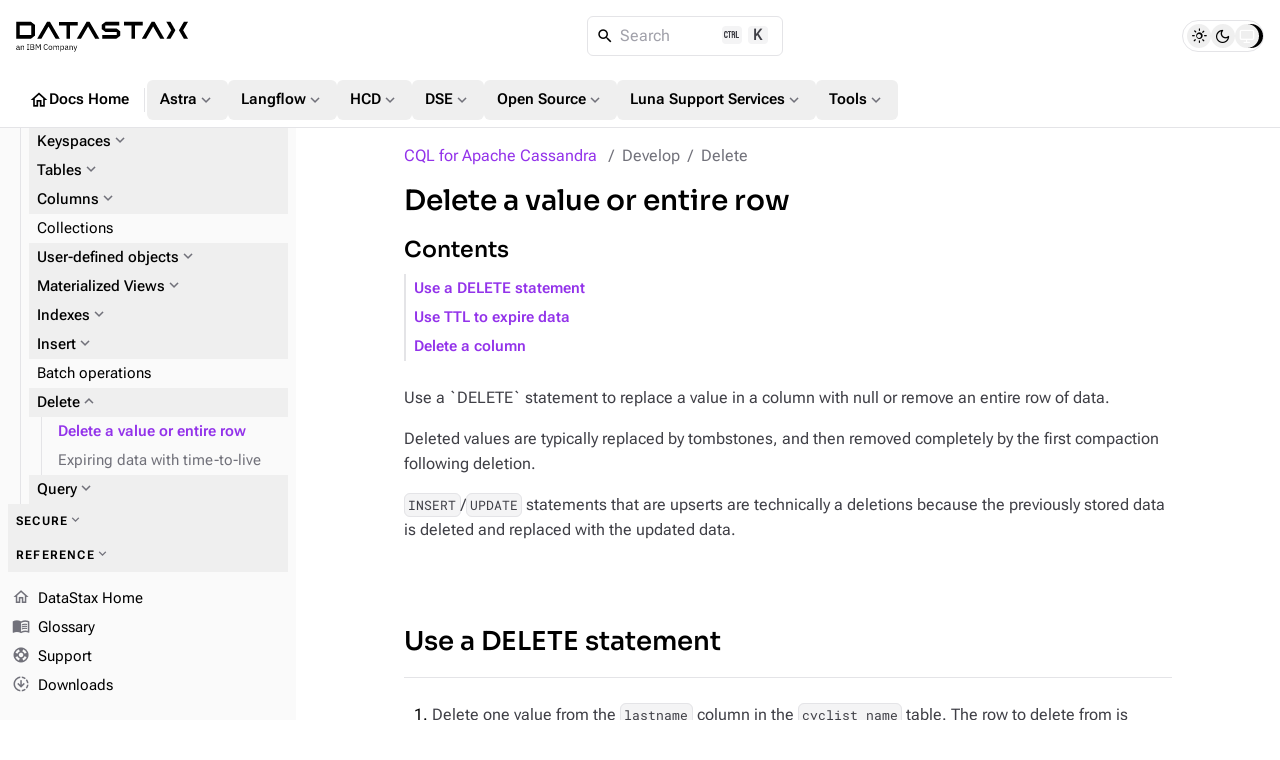

--- FILE ---
content_type: text/html
request_url: https://docs.datastax.com/en/cql/cassandra-5.0/develop/deleting/data-delete.html
body_size: 12823
content:
<!DOCTYPE html>
<html lang="en">
  <head>

    <meta charset="utf-8">
    <meta name="viewport" content="width=device-width,initial-scale=1">
<title>Delete a value or entire row | CQL for DataStax Hyper-Converged Database | DataStax Docs</title>
    <link rel="canonical" href="https://docs.datastax.com/en/cql/hcd/develop/deleting/data-delete.html">
    <meta name="description" content="Use a `DELETE` statement to replace a value in a column with null or remove an entire row of data.">
    <meta name="generator" content="Antora 3.2.0-alpha.8">
<link rel="stylesheet" href="../../../../_/css/vendor/docsearch-c41929c5.css">
<link rel="stylesheet" href="../../../../_/css/site-82bb0882.css">

<link
  rel="preload"
  href="../../../../_/font/material-icons-outlined-latin-400-normal.woff2"
  as="font"
  type="font/woff2"
  crossorigin
/>
<link
  rel="preload"
  href="../../../../_/font/roboto-flex-latin-wght-normal.woff2"
  as="font"
  type="font/woff2"
  crossorigin
/>
<link
  rel="preload"
  href="../../../../_/font/roboto-mono-latin-500-normal.woff2"
  as="font"
  type="font/woff2"
  crossorigin
/>
<link
  rel="preload"
  href="../../../../_/font/lucide.woff2"
  as="font"
  type="font/woff2"
  crossorigin
/>
<link rel="icon" href="https://www.ibm.com/favicon.ico">

<meta property="article:published_time" content="">
<meta property="article:modified_time" content="">
<meta property="article:author" content="DataStax">

<meta property="og:type" content="article">
<meta property="og:site_name" content="DataStax Documentation">
<meta property="og:url" content="https://docs.datastax.com/en/cql/hcd/develop/deleting/data-delete.html">
<meta property="og:title" content="Delete a value or entire row | CQL for DataStax Hyper-Converged Database | DataStax Docs">
<meta property="og:description" content="Use a &#x60;DELETE&#x60; statement to replace a value in a column with null or remove an entire row of data.">
<meta property="og:image" content="https://docs.datastax.com/en/_/img/datastax-docs-banner.png">
<meta property="og:image:type" content="image/png">
<meta property="og:image:width" content="1200">
<meta property="og:image:height" content="628">
<meta property="og:image:alt" content="DataStax Documentation">

<meta name="twitter:card" content="summary_large_image">
<meta name="twitter:url" content="https://docs.datastax.com/en/cql/hcd/develop/deleting/data-delete.html">
<meta name="twitter:title" content="Delete a value or entire row | CQL for DataStax Hyper-Converged Database | DataStax Docs">
<meta name="twitter:description" content="Use a &#x60;DELETE&#x60; statement to replace a value in a column with null or remove an entire row of data.">
<meta name="twitter:image" content="https://docs.datastax.com/en/_/img/datastax-docs-banner.png">

<script type="application/ld+json">
    {
    "@context": "https://schema.org",
    "@graph": [
        {
        "@type": "Organization",
        "@id": "https://docs.datastax.com#organization",
        "name": "DataStax",
        "url": "https://docs.datastax.com",
        "logo": "https://docs.datastax.com/en/_/img/datastax-docs-banner.png",
        "sameAs": [
            "https://www.ibm.com/products/datastax",
            "https://github.com/datastax/",
            "https://github.com/datastaxdevs/",
            "https://www.youtube.com/@DataStax",
            "https://www.youtube.com/@DataStaxDevs",
            "https://en.wikipedia.org/wiki/DataStax"
        ],
        "parentOrganization": {
            "@type": "Organization",
            "@id": "https://www.ibm.com#organization",
            "name": "IBM",
            "url": "https://www.ibm.com"
        }
        },
        {
        "@type": "WebSite",
        "@id": "https://docs.datastax.com#website",
        "name": "DataStax Documentation",
        "url": "https://docs.datastax.com",
        "publisher": { "@id": "https://docs.datastax.com#organization" }
        },
        {
        "@type": "WebPage",
        "@id": "https://docs.datastax.com/en/cql/hcd/develop/deleting/data-delete.html",
        "name": "Delete a value or entire row",
        "inLanguage": "en-US",
        "isPartOf": { "@id": "https://docs.datastax.com#website" },
        "reviewedBy": { "@id": "https://docs.datastax.com#organization" },
        "author": { "@id": "https://docs.datastax.com#organization" },
        "mainEntity": {
            "@type": "TechArticle",
            "@id": "https://docs.datastax.com/en/cql/hcd/develop/deleting/data-delete.html#main_content",
            "mainEntityOfPage": true,
            "datePublished": "",
            "dateModified": "",
            "headline": "Delete a value or entire row",
            "description": "Use a &#x60;DELETE&#x60; statement to replace a value in a column with null or remove an entire row of data.",
            "keywords": "",
            "image": "https://docs.datastax.com/en/_/img/datastax-docs-banner.png",
            "publisher": { "@id": "https://docs.datastax.com#organization" },
            "author": { "@id": "https://docs.datastax.com#organization" }
        }
        }
    ]
    }
    </script>
<script>
  window._ibmAnalytics = {
    "settings": {
      "name": "DataStax",
      "tealiumProfileName": "ibm-subsidiary",
    },
    "trustarc": {
      "privacyPolicyLink": "https://ibm.com/privacy"
    },
    "digitalData.page.services.google.enabled": true
  };

  /**
   * Shared Segment Common Properties
   * Single source of truth for all common properties included in Segment events
   * Conforms to IBM Cloud Platform Analytics schema
   */
  window.SEGMENT_COMMON_PROPERTIES = {
    productTitle: "watsonx.data",
    productCode: "WW1544",
    productCodeType: "WWPC",
    UT30: "30AW0",
    instanceId: "docs-site",
    subscriptionId: "public-access",
    userId: "IBMid-ANONYMOUS",
  };

  window.digitalData = {
    "page": {
      "pageInfo": {
        "ibm": {
          "siteId": "IBM_" + _ibmAnalytics.settings.name,
        },
        "segment": {
          "enabled": true,
          "env": "prod",
          "key": "rAhECrvg5aSgUEqXMnHwpJStACrLRHoO",
          "coremetrics": false,
          "carbonComponentEvents": false,
          "commonProperties": window.SEGMENT_COMMON_PROPERTIES
        }
      },
      "category": {
        "primaryCategory": "PC230"
      }
    }
  };

  /**
   * Get common properties for Segment events
   * @param {string} eventType - The type of event ('CTA Clicked', 'UI Interaction', 'User Form', 'page', etc.)
   * @returns {object} Common properties including userId for all events
   */
  window.getSegmentCommonProperties = function(eventType) {
    return {
      ...window.SEGMENT_COMMON_PROPERTIES
    };
  };

</script>
<script src="//1.www.s81c.com/common/stats/ibm-common.js" async></script>

<script>var uiRootPath = '../../../../_'</script>

<script>
  function setTheme() {
    var localStorage = window.localStorage.getItem("themePreference");
    var systemPreference = window.matchMedia("(prefers-color-scheme: dark)").matches ? "dark" : "light";

    if (localStorage !== "dark" && localStorage !== "light") {
      document.documentElement.setAttribute("data-theme", systemPreference);
      document.documentElement.setAttribute("data-theme-system", true);
      window.localStorage.removeItem("themePreference");
    } else {
      document.documentElement.setAttribute("data-theme", localStorage);
    }
  };
  setTheme();
</script>
  </head>
  <body class="">
<div class="navbar bg-body border-b z-40 fixed top-0 flex flex-col w-full h-32">
  <nav class="flex flex-auto items-center gap-2 lg:gap-4 p-4">
    <label
      for="nav-drawer-input"
      class="btn btn-neutral btn-plain btn-icon drawer-button w-6 h-6 sm:h-10 sm:w-10 lg:hidden"
    >
      <i class="icon material-icons">menu_open</i>
    </label>
    <a href="https://docs.datastax.com/en" class="[&>svg]:w-[110px] sm:[&>svg]:w-[140px] md:[&>svg]:w-[172px]">
      <svg width="172" height="31" viewBox="0 0 172 31" fill="none" xmlns="http://www.w3.org/2000/svg">
  <path d="M2.79168 27.6739V26.9921H1.93928C1.20741 26.9921 0.877799 27.2167 0.877799 27.6179V27.7862C0.877799 28.1954 1.19946 28.4281 1.69792 28.4281C2.33329 28.4281 2.79168 28.0991 2.79168 27.6739ZM3.54757 28.8773C3.07311 28.8773 2.88024 28.5885 2.83191 28.2034H2.79168C2.61472 28.7089 2.17253 28.9736 1.59346 28.9736C0.716892 28.9736 0.202209 28.4922 0.202209 27.7221C0.202209 26.9439 0.765226 26.5105 1.9714 26.5105H2.79168V26.1016C2.79168 25.5158 2.47002 25.1949 1.81065 25.1949C1.31203 25.1949 0.982263 25.4357 0.757119 25.8128L0.371068 25.4517C0.596212 25.0105 1.09499 24.6413 1.84277 24.6413C2.84002 24.6413 3.435 25.1629 3.435 26.0374V28.3157H3.90945V28.8773H3.54757Z" fill="currentColor"/>
  <path d="M4.86667 28.8777V24.738H5.50998V25.4119H5.54226C5.74324 24.9467 6.09701 24.6417 6.71631 24.6417C7.56871 24.6417 8.10756 25.2192 8.10756 26.2222V28.8777H7.46425V26.3345C7.46425 25.5964 7.14259 25.2192 6.52329 25.2192C6.00861 25.2192 5.50998 25.476 5.50998 26.0055V28.8777H4.86667Z" fill="currentColor"/>
  <path d="M10.8903 28.8788V28.3179H11.6783V23.8412H10.8903V23.2797H13.1419V23.8412H12.3539V28.3179H13.1419V28.8794L10.8903 28.8788Z" fill="currentColor"/>
  <path d="M15.0882 28.2841H16.7527C17.3318 28.2841 17.6857 27.9792 17.6857 27.4176V27.1449C17.6857 26.5832 17.3318 26.2783 16.7527 26.2783H15.0882V28.2841ZM15.0882 25.7008H16.6402C17.1711 25.7008 17.4926 25.42 17.4926 24.9226V24.6498C17.4926 24.1525 17.1711 23.8716 16.6402 23.8716H15.0882V25.7008ZM14.4126 23.278H16.7206C17.6454 23.278 18.2163 23.8475 18.2163 24.7219C18.2163 25.5563 17.6776 25.8532 17.3076 25.9094V25.9574C17.7097 25.9816 18.4093 26.3266 18.4093 27.2572C18.4093 28.1797 17.7902 28.8777 16.962 28.8777H14.4126V23.278Z" fill="currentColor"/>
  <path d="M19.7044 23.2778H20.6052L22.2135 26.2944H22.2537L23.8701 23.2778H24.7387V28.8777H24.0792V24.1603H24.0389L23.5645 25.0988L22.2216 27.5378L20.8785 25.0988L20.404 24.1603H20.3638V28.8777H19.7044V23.2778Z" fill="currentColor"/>
  <path d="M27.6099 26.1097C27.6099 24.2403 28.4543 23.1812 29.8696 23.1812C30.8025 23.1812 31.4459 23.6306 31.7997 24.4088L31.2527 24.7378C31.0276 24.1602 30.5612 23.783 29.8696 23.783C28.9046 23.783 28.3337 24.5452 28.3337 25.6925V26.5267C28.3337 27.674 28.9046 28.372 29.8696 28.372C30.5853 28.372 31.0758 27.9708 31.3011 27.3612L31.8398 27.6981C31.486 28.4843 30.8025 28.9736 29.8696 28.9736C28.4543 28.9736 27.6099 27.9789 27.6099 26.1097Z" fill="currentColor"/>
  <path d="M35.6116 27.1044V26.5107C35.6116 25.6362 35.1211 25.2111 34.4296 25.2111C33.7379 25.2111 33.2474 25.6362 33.2474 26.5107V27.1044C33.2474 27.9789 33.7379 28.4042 34.4296 28.4042C35.1211 28.4042 35.6116 27.9789 35.6116 27.1044ZM32.5558 26.8075C32.5558 25.4917 33.3198 24.6415 34.4296 24.6415C35.5392 24.6415 36.3032 25.4917 36.3032 26.8075C36.3032 28.1233 35.5392 28.9736 34.4296 28.9736C33.3198 28.9736 32.5558 28.1233 32.5558 26.8075Z" fill="currentColor"/>
  <path d="M37.4052 28.8777V24.738H38.0485V25.4119H38.0807C38.2656 24.9867 38.5551 24.6417 39.1986 24.6417C39.7452 24.6417 40.244 24.8904 40.4692 25.484H40.4852C40.638 25.0349 41.04 24.6417 41.7477 24.6417C42.5921 24.6417 43.0987 25.2192 43.0987 26.2222V28.8777H42.4554V26.3345C42.4554 25.6045 42.174 25.2192 41.5465 25.2192C41.04 25.2192 40.5736 25.476 40.5736 26.0055V28.8777H39.9303V26.3345C39.9303 25.5964 39.6487 25.2192 39.0377 25.2192C38.5311 25.2192 38.0485 25.476 38.0485 26.0055V28.8777H37.4052Z" fill="currentColor"/>
  <path d="M47.3532 27.1604V26.4545C47.3532 25.7164 46.9029 25.2188 46.1791 25.2188C45.5921 25.2188 45.1097 25.5559 45.1097 26.0132V27.5535C45.1097 28.091 45.5921 28.396 46.1791 28.396C46.9029 28.396 47.3532 27.8986 47.3532 27.1604ZM44.4662 24.7376H45.1097V25.4116H45.1416C45.3588 24.89 45.7849 24.6413 46.3561 24.6413C47.3934 24.6413 48.0448 25.4836 48.0448 26.8074C48.0448 28.1312 47.3934 28.9736 46.3561 28.9736C45.7849 28.9736 45.3909 28.7168 45.1416 28.2033H45.1097V30.4819H44.4662V24.7376Z" fill="currentColor"/>
  <path d="M51.4305 27.6739V26.9921H50.5781C49.8462 26.9921 49.5166 27.2167 49.5166 27.6179V27.7862C49.5166 28.1954 49.8382 28.4281 50.3369 28.4281C50.9722 28.4281 51.4305 28.0991 51.4305 27.6739ZM52.1863 28.8773C51.7119 28.8773 51.5189 28.5885 51.4707 28.2034H51.4305C51.2535 28.7089 50.8113 28.9736 50.2322 28.9736C49.3557 28.9736 48.841 28.4922 48.841 27.7221C48.841 26.9439 49.404 26.5105 50.6103 26.5105H51.4305V26.1016C51.4305 25.5158 51.1088 25.1949 50.4494 25.1949C49.9508 25.1949 49.621 25.4357 49.3959 25.8128L49.0098 25.4517C49.235 25.0105 49.7336 24.6413 50.4814 24.6413C51.4788 24.6413 52.0738 25.1629 52.0738 26.0374V28.3157H52.5482V28.8773H52.1863Z" fill="currentColor"/>
  <path d="M53.5056 28.8777V24.738H54.149V25.4119H54.1811C54.3822 24.9467 54.736 24.6417 55.3551 24.6417C56.2077 24.6417 56.7464 25.2192 56.7464 26.2222V28.8777H56.1032V26.3345C56.1032 25.5964 55.7814 25.2192 55.1623 25.2192C54.6476 25.2192 54.149 25.476 54.149 26.0055V28.8777H53.5056Z" fill="currentColor"/>
  <path d="M60.6067 24.7376H61.2421L59.3843 29.84C59.1994 30.3376 59.0305 30.4819 58.4193 30.4819H58.0896V29.9203H58.741L59.0547 29.0378L57.5026 24.7376H58.1459L59.1431 27.5536L59.3361 28.2274H59.3762L59.6015 27.5536L60.6067 24.7376Z" fill="currentColor"/>
  <path d="M89.2655 7.41175V4.46165H103.29V0.861982H89.5209L85.6571 3.83464V8.03876L89.5209 11.0116H100.752V14.0611H86.3706V17.6609H100.497L104.361 14.6881V10.3846L100.497 7.41175H89.2655Z" fill="currentColor"/>
  <path d="M30.9837 0.861826L21.2567 17.6609H25.4234L32.4916 5.45995L39.5491 17.6609H43.7163L33.9891 0.861826H30.9837Z" fill="currentColor"/>
  <path d="M61.6332 0.979502H42.9297V4.57917H50.4774V17.7786H54.0856V4.57917H61.6332V0.979502Z" fill="currentColor"/>
  <path d="M126.661 0.861826H107.958V4.46149H115.505V17.6609H119.114V4.46149H126.661V0.861826Z" fill="currentColor"/>
  <path d="M15.2975 14.0611H3.8106V4.46165H15.2975V14.0611ZM0.202209 0.861826V17.6609H15.0421L18.9059 14.6881V3.83464L15.0421 0.861826H0.202209Z" fill="currentColor"/>
  <path d="M150.363 0.861826L155.226 9.26136L150.363 17.6609H154.529L159.395 9.26136L154.529 0.861826H150.363Z" fill="currentColor"/>
  <path d="M172 0.861826H167.833L162.967 9.26136L167.833 17.6609H172L167.136 9.26136L172 0.861826Z" fill="currentColor"/>
  <path d="M70.5738 0.861826L60.8468 17.6609H65.014L72.0712 5.45995L79.1396 17.6609H83.3062L73.5791 0.861826H70.5738Z" fill="currentColor"/>
  <path d="M135.602 0.861826L125.875 17.6609H130.042L137.099 5.45995L144.168 17.6609H148.334L138.607 0.861826H135.602Z" fill="currentColor"/>
</svg>    </a>
    <div class="DocSearch ml-auto md:mr-auto" id="docsearch"></div>
    <div role="group" id="theme-toggle" class="border flex items-center rounded-[3rem] h-8 px-1 gap-0.5" aria-label="Theme Selection Toggle">
  <span class="thumb w-6 h-6 absolute rounded-full transition-all"></span>
  <button 
    class="toggle-button light w-6 h-6 flex items-center justify-center rounded-full hover:bg-[var(--ds-neutral-plain-hover-bg)] z-0 transition-all" 
    aria-pressed="false" 
    tabindex="0" 
    value="light" 
    aria-label="Light">
      <i class="icon-sun text-base"></i>
  </button>
  <button 
    class="toggle-button dark w-6 h-6 flex items-center justify-center rounded-full hover:bg-[var(--ds-neutral-plain-hover-bg)] z-0 transition-all" 
    aria-pressed="false" 
    tabindex="0" 
    value="dark" 
    aria-label="Dark">
      <i class="icon-moon text-base"></i>
  </button>
  <button 
    class="toggle-button system w-6 h-6 flex items-center justify-center rounded-full hover:bg-[var(--ds-neutral-plain-hover-bg)] z-0 transition-all" 
    aria-pressed="false" 
    tabindex="0" 
    value="system" 
    aria-label="System">
      <i class="icon-monitor text-base"></i>
  </button>
</div>  </nav>
 <nav class="global-nav motion-safe:scroll-smooth items-center flex gap-3 py-2 px-4 overflow-x-auto overflow-y-hidden no-scrollbar">
  <a 
    class="btn btn-plain btn-neutral flex gap-1" 
    href="../../../../home/index.html"
    >
      <i class="material-icons text-xl">home</i>
      Docs Home
  </a>
  <div class="m-0.5 border-l h-6 w-[1px]"></div>
  <div class="dropdown">
    <button id="nav-dropdown-1" class="group dropdown-trigger btn btn-plain btn-neutral flex gap-1" aria-haspopup="true" aria-expanded="false">
      Astra
      <i class="material-icons text-lg text-tertiary motion-safe:transition-transform motion-safe:duration-300 motion-safe:ease-in-out group-[.active]:rotate-180">expand_more</i>
    </button>
    <ul class="dropdown-content py-2 bg-body border rounded w-52 z-[1]" role="menu" aria-orientation="vertical" aria-labelledby="nav-dropdown-1">
      <li>
        <a 
          class="!no-underline w-full py-1 px-3 transition-colors flex gap-1 items-center hover:bg-[var(--ds-neutral-plain-hover-bg)]"
          
          href="../../../../astra-db-serverless/index.html"
          >
            Astra DB Serverless
            
        </a>
      </li> 
      <li>
        <a 
          class="!no-underline w-full py-1 px-3 transition-colors flex gap-1 items-center hover:bg-[var(--ds-neutral-plain-hover-bg)]"
          
          href="../../../../astra-streaming/index.html"
          >
            Astra Streaming
            
        </a>
      </li> 
      <li>
        <a 
          class="!no-underline w-full py-1 px-3 transition-colors flex gap-1 items-center hover:bg-[var(--ds-neutral-plain-hover-bg)]"
          
          href="../../../../astra-cli/index.html"
          >
            Astra CLI
            
        </a>
      </li> 
    </ul>
  </div>
  <div class="dropdown">
    <button id="nav-dropdown-2" class="group dropdown-trigger btn btn-plain btn-neutral flex gap-1" aria-haspopup="true" aria-expanded="false">
      Langflow
      <i class="material-icons text-lg text-tertiary motion-safe:transition-transform motion-safe:duration-300 motion-safe:ease-in-out group-[.active]:rotate-180">expand_more</i>
    </button>
    <ul class="dropdown-content py-2 bg-body border rounded w-52 z-[1]" role="menu" aria-orientation="vertical" aria-labelledby="nav-dropdown-2">
      <li>
        <a 
          class="!no-underline w-full py-1 px-3 transition-colors flex gap-1 items-center hover:bg-[var(--ds-neutral-plain-hover-bg)]"
          
          href="https://docs.langflow.org/"
          target="_blank">
            Langflow Open Source
            <i class="material-icons text-sm text-tertiary">open_in_new</i>
        </a>
      </li> 
      <li>
        <a 
          class="!no-underline w-full py-1 px-3 transition-colors flex gap-1 items-center hover:bg-[var(--ds-neutral-plain-hover-bg)]"
          
          href="../../../../langflow/index.html"
          >
            Langflow in the Cloud
            
        </a>
      </li> 
    </ul>
  </div>
  <div class="dropdown">
    <button id="nav-dropdown-3" class="group dropdown-trigger btn btn-plain btn-neutral flex gap-1" aria-haspopup="true" aria-expanded="false">
      HCD
      <i class="material-icons text-lg text-tertiary motion-safe:transition-transform motion-safe:duration-300 motion-safe:ease-in-out group-[.active]:rotate-180">expand_more</i>
    </button>
    <ul class="dropdown-content py-2 bg-body border rounded w-52 z-[1]" role="menu" aria-orientation="vertical" aria-labelledby="nav-dropdown-3">
      <li>
        <a 
          class="!no-underline w-full py-1 px-3 transition-colors flex gap-1 items-center hover:bg-[var(--ds-neutral-plain-hover-bg)]"
          
          href="../../../../hyper-converged-database/1.2/get-started/get-started-hcd.html"
          >
            HCD 1.2
            
        </a>
      </li> 
      <li>
        <a 
          class="!no-underline w-full py-1 px-3 transition-colors flex gap-1 items-center hover:bg-[var(--ds-neutral-plain-hover-bg)]"
          
          href="../../../../hyper-converged-database/1.1/get-started/get-started-hcd.html"
          >
            HCD 1.1
            
        </a>
      </li> 
    </ul>
  </div>
  <div class="dropdown">
    <button id="nav-dropdown-4" class="group dropdown-trigger btn btn-plain btn-neutral flex gap-1" aria-haspopup="true" aria-expanded="false">
      DSE
      <i class="material-icons text-lg text-tertiary motion-safe:transition-transform motion-safe:duration-300 motion-safe:ease-in-out group-[.active]:rotate-180">expand_more</i>
    </button>
    <ul class="dropdown-content py-2 bg-body border rounded w-52 z-[1]" role="menu" aria-orientation="vertical" aria-labelledby="nav-dropdown-4">
      <li>
        <a 
          class="!no-underline w-full py-1 px-3 transition-colors flex gap-1 items-center hover:bg-[var(--ds-neutral-plain-hover-bg)]"
          
          href="../../../../dse/6.9/get-started/get-started-dse.html"
          >
            DSE 6.9
            
        </a>
      </li> 
      <li>
        <a 
          class="!no-underline w-full py-1 px-3 transition-colors flex gap-1 items-center hover:bg-[var(--ds-neutral-plain-hover-bg)]"
          
          href="../../../../dse/6.8/get-started/get-started-dse.html"
          >
            DSE 6.8
            
        </a>
      </li> 
      <li>
        <a 
          class="!no-underline w-full py-1 px-3 transition-colors flex gap-1 items-center hover:bg-[var(--ds-neutral-plain-hover-bg)]"
          
          href="../../../../dse/5.1/getting-started/get-started-dse.html"
          >
            DSE 5.1
            
        </a>
      </li> 
      <li>
        <a 
          class="!no-underline w-full py-1 px-3 transition-colors flex gap-1 items-center hover:bg-[var(--ds-neutral-plain-hover-bg)]"
          
          href="../../../../planning/dse/capacity-planning.html"
          >
            DSE capacity planning guide
            
        </a>
      </li> 
      <li>
        <a 
          class="!no-underline w-full py-1 px-3 transition-colors flex gap-1 items-center hover:bg-[var(--ds-neutral-plain-hover-bg)]"
          
          href="../../../../opscenter/6.8/overview/opscenter-about.html"
          >
            OpsCenter 6.8
            
        </a>
      </li> 
      <li>
        <a 
          class="!no-underline w-full py-1 px-3 transition-colors flex gap-1 items-center hover:bg-[var(--ds-neutral-plain-hover-bg)]"
          
          href="../../../../home/3rd-party-software/third-party-software.html"
          >
            Third-party software
            
        </a>
      </li> 
      <li>
        <a 
          class="!no-underline w-full py-1 px-3 transition-colors flex gap-1 items-center hover:bg-[var(--ds-neutral-plain-hover-bg)]"
          
          href="../../../../home/supported-platforms.html"
          >
            Supported platforms
            
        </a>
      </li> 
      <li>
        <a 
          class="!no-underline w-full py-1 px-3 transition-colors flex gap-1 items-center hover:bg-[var(--ds-neutral-plain-hover-bg)]"
          
          href="../../../../dse/6.9/planning/compatibility.html"
          >
            Product compatibility
            
        </a>
      </li> 
    </ul>
  </div>
  <div class="dropdown">
    <button id="nav-dropdown-5" class="group dropdown-trigger btn btn-plain btn-neutral flex gap-1" aria-haspopup="true" aria-expanded="false">
      Open Source
      <i class="material-icons text-lg text-tertiary motion-safe:transition-transform motion-safe:duration-300 motion-safe:ease-in-out group-[.active]:rotate-180">expand_more</i>
    </button>
    <ul class="dropdown-content py-2 bg-body border rounded w-52 z-[1]" role="menu" aria-orientation="vertical" aria-labelledby="nav-dropdown-5">
      <li>
        <a 
          class="!no-underline w-full py-1 px-3 transition-colors flex gap-1 items-center hover:bg-[var(--ds-neutral-plain-hover-bg)]"
          
          href="https://cassandra.apache.org/doc/latest/"
          target="_blank">
            Apache Cassandra
            <i class="material-icons text-sm text-tertiary">open_in_new</i>
        </a>
      </li> 
      <li>
        <a 
          class="!no-underline w-full py-1 px-3 transition-colors flex gap-1 items-center hover:bg-[var(--ds-neutral-plain-hover-bg)]"
          
          href="../../../../planning/oss/capacity-planning.html"
          >
            Apache Cassandra capacity planning guide
            
        </a>
      </li> 
      <li>
        <a 
          class="!no-underline w-full py-1 px-3 transition-colors flex gap-1 items-center hover:bg-[var(--ds-neutral-plain-hover-bg)]"
          
          href="../../../../luna-cassandra/guides/upgrade/overview.html"
          >
            Apache Cassandra upgrade guide
            
        </a>
      </li> 
      <li>
        <a 
          class="!no-underline w-full py-1 px-3 transition-colors flex gap-1 items-center hover:bg-[var(--ds-neutral-plain-hover-bg)]"
          
          href="../../../../pulsar-connector/index.html"
          >
            DataStax Apache Pulsar Connector
            
        </a>
      </li> 
      <li>
        <a 
          class="!no-underline w-full py-1 px-3 transition-colors flex gap-1 items-center hover:bg-[var(--ds-neutral-plain-hover-bg)]"
          
          href="../../../../cdc-for-cassandra/2.3.2/index.html"
          >
            CDC for Apache Cassandra
            
        </a>
      </li> 
      <li>
        <a 
          class="!no-underline w-full py-1 px-3 transition-colors flex gap-1 items-center hover:bg-[var(--ds-neutral-plain-hover-bg)]"
          
          href="https://docs.k8ssandra.io/"
          target="_blank">
            K8ssandra
            <i class="material-icons text-sm text-tertiary">open_in_new</i>
        </a>
      </li> 
      <li>
        <a 
          class="!no-underline w-full py-1 px-3 transition-colors flex gap-1 items-center hover:bg-[var(--ds-neutral-plain-hover-bg)]"
          
          href="../../../../kaap-operator/0.2.0/index.html"
          >
            Kubernetes Autoscaling for Apache Pulsar
            
        </a>
      </li> 
      <li>
        <a 
          class="!no-underline w-full py-1 px-3 transition-colors flex gap-1 items-center hover:bg-[var(--ds-neutral-plain-hover-bg)]"
          
          href="../../../../cassandra-operator/index.html"
          >
            Kubernetes Operator for Apache Cassandra
            
        </a>
      </li> 
      <li>
        <a 
          class="!no-underline w-full py-1 px-3 transition-colors flex gap-1 items-center hover:bg-[var(--ds-neutral-plain-hover-bg)]"
          
          href="https://stargate.io/docs/"
          target="_blank">
            Stargate
            <i class="material-icons text-sm text-tertiary">open_in_new</i>
        </a>
      </li> 
      <li>
        <a 
          class="!no-underline w-full py-1 px-3 transition-colors flex gap-1 items-center hover:bg-[var(--ds-neutral-plain-hover-bg)]"
          
          href="../../../../starlight-for-jms/3.2/index.html"
          >
            Starlight for JMS
            
        </a>
      </li> 
      <li>
        <a 
          class="!no-underline w-full py-1 px-3 transition-colors flex gap-1 items-center hover:bg-[var(--ds-neutral-plain-hover-bg)]"
          
          href="../../../../starlight-for-kafka/2.10.1.x/index.html"
          >
            Starlight for Kafka
            
        </a>
      </li> 
      <li>
        <a 
          class="!no-underline w-full py-1 px-3 transition-colors flex gap-1 items-center hover:bg-[var(--ds-neutral-plain-hover-bg)]"
          
          href="../../../../starlight-for-rabbitmq/2.10.1.x/index.html"
          >
            Starlight for Rabbit MQ
            
        </a>
      </li> 
    </ul>
  </div>
  <div class="dropdown">
    <button id="nav-dropdown-6" class="group dropdown-trigger btn btn-plain btn-neutral flex gap-1" aria-haspopup="true" aria-expanded="false">
      Luna Support Services
      <i class="material-icons text-lg text-tertiary motion-safe:transition-transform motion-safe:duration-300 motion-safe:ease-in-out group-[.active]:rotate-180">expand_more</i>
    </button>
    <ul class="dropdown-content py-2 bg-body border rounded w-52 z-[1]" role="menu" aria-orientation="vertical" aria-labelledby="nav-dropdown-6">
      <li>
        <a 
          class="!no-underline w-full py-1 px-3 transition-colors flex gap-1 items-center hover:bg-[var(--ds-neutral-plain-hover-bg)]"
          
          href="../../../../luna-streaming/3.1-3.x/index.html"
          >
            Luna Streaming
            
        </a>
      </li> 
      <li>
        <a 
          class="!no-underline w-full py-1 px-3 transition-colors flex gap-1 items-center hover:bg-[var(--ds-neutral-plain-hover-bg)]"
          
          href="https://docs.langflow.org/luna-for-langflow"
          target="_blank">
            Luna for Langflow
            <i class="material-icons text-sm text-tertiary">open_in_new</i>
        </a>
      </li> 
    </ul>
  </div>
  <div class="dropdown">
    <button id="nav-dropdown-7" class="group dropdown-trigger btn btn-plain btn-neutral flex gap-1" aria-haspopup="true" aria-expanded="false">
      Tools
      <i class="material-icons text-lg text-tertiary motion-safe:transition-transform motion-safe:duration-300 motion-safe:ease-in-out group-[.active]:rotate-180">expand_more</i>
    </button>
    <ul class="dropdown-content py-2 bg-body border rounded w-52 z-[1]" role="menu" aria-orientation="vertical" aria-labelledby="nav-dropdown-7">
      <li>
        <a 
          class="!no-underline w-full py-1 px-3 transition-colors flex gap-1 items-center hover:bg-[var(--ds-neutral-plain-hover-bg)]"
          
          href="../../../../mission-control/index.html"
          >
            Mission Control
            
        </a>
      </li> 
      <li>
        <a 
          class="!no-underline w-full py-1 px-3 transition-colors flex gap-1 items-center hover:bg-[var(--ds-neutral-plain-hover-bg)]"
          
          href="../../../../data-migration/index.html"
          >
            Migration
            
        </a>
      </li> 
      <li>
        <a 
          class="!no-underline w-full py-1 px-3 transition-colors flex gap-1 items-center hover:bg-[var(--ds-neutral-plain-hover-bg)]"
          
          href="../../../../datastax-drivers/index.html"
          >
            Drivers
            
        </a>
      </li> 
      <li>
        <a 
          class="!no-underline w-full py-1 px-3 transition-colors flex gap-1 items-center hover:bg-[var(--ds-neutral-plain-hover-bg)]"
          
          href="../../../../dsbulk/overview/dsbulk-about.html"
          >
            DataStax Bulk Loader
            
        </a>
      </li> 
      <li>
        <a 
          class="!no-underline w-full py-1 px-3 transition-colors flex gap-1 items-center hover:bg-[var(--ds-neutral-plain-hover-bg)]"
          
          href="../../../../studio/overview/studio-about.html"
          >
            DataStax Studio
            
        </a>
      </li> 
      <li>
        <a 
          class="!no-underline w-full py-1 px-3 transition-colors flex gap-1 items-center hover:bg-[var(--ds-neutral-plain-hover-bg)]"
          
          href="../../../astra/index.html"
          >
            CQL
            
        </a>
      </li> 
    </ul>
  </div>
</nav>
</div><div class="drawer lg:drawer-open">
  <input id="nav-drawer-input" type="checkbox" class="drawer-toggle" />
  <div class="grid drawer-content pt-32">
    <div class="grid max-w-full h-full xl:gap-x-10 gap-y-3 px-3 py-4 mx-auto lg:px-6">
  <main class="w-[min(48rem,100%)] max-w-[48rem] mx-auto min-w-0 mb-8">
    <nav id="breadcrumbs" class="flex" aria-label="breadcrumbs">
  <ol class="flex flex-wrap !list-none !m-0 !p-0">
    <li class="text-link !m-0 !p-0 after:content-['/'] last-of-type:after:content-none after:text-tertiary after:px-2">
      <a class="component-home" href="../../index.html">CQL for Apache Cassandra</a>
    </li>
    <li class="text-tertiary !m-0 !p-0 after:content-['/'] last-of-type:after:content-none after:text-tertiary after:px-2">Develop</li>
    <li class="text-tertiary !m-0 !p-0 after:content-['/'] last-of-type:after:content-none after:text-tertiary after:px-2">Delete</li>
  </ol>
</nav>
    <article class="doc">
  <h1 class="page">Delete a value or entire row</h1>
  <div id="preamble">
<div class="sectionbody">
<div class="paragraph">
<p>Use a `DELETE` statement to replace a value in a column with null or remove an entire row of data.</p>
</div>
<div class="paragraph">
<p>Deleted values are typically replaced by tombstones, and then removed completely by the first compaction following deletion.</p>
</div>
<div class="paragraph">
<p><code>INSERT</code>/<code>UPDATE</code> statements that are upserts are technically a deletions because the previously stored data is deleted and replaced with the updated data.</p>
</div>
</div>
</div>
<div class="sect1">
<h2 id="use-a-delete-statement"><a class="anchor" href="#use-a-delete-statement"></a><a class="link" href="#use-a-delete-statement">Use a DELETE statement</a></h2>
<div class="sectionbody">
<div class="olist arabic">
<ol class="arabic">
<li>
<p>Delete one value from the <code>lastname</code> column in the <code>cyclist_name</code> table.
The row to delete from is identified by the primary key column, <code>id</code>.</p>
<div class="listingblock">
<div class="content">
<pre class="highlightjs highlight"><code class="language-cql hljs" data-lang="cql">DELETE lastname FROM cycling.cyclist_name
  WHERE id = c7fceba0-c141-4207-9494-a29f9809de6f;</code></pre>
</div>
</div>
<div class="paragraph">
<p>Only the value in <code>lastname</code> in the specified row is deleted.</p>
</div>
</li>
<li>
<p>Delete an entire row from the <code>calendar</code> table.
The row to delete is identified by the primary key column, <code>race_id</code>.</p>
<div class="listingblock">
<div class="content">
<pre class="highlightjs highlight"><code class="language-cql hljs" data-lang="cql">DELETE FROM cycling.calendar
WHERE race_id = 201;</code></pre>
</div>
</div>
<div class="paragraph">
<p>No column is specified between <code>DELETE</code> and <code>FROM</code>, so all values in the specified row are deleted.</p>
</div>
</li>
</ol>
</div>
</div>
</div>
<div class="sect1">
<h2 id="use-ttl-to-expire-data"><a class="anchor" href="#use-ttl-to-expire-data"></a><a class="link" href="#use-ttl-to-expire-data">Use TTL to expire data</a></h2>
<div class="sectionbody">
<div class="paragraph">
<p>You can also define a Time-To-Live (TTL) value for an individual column or an entire table.
This property causes the database to delete the data automatically after a certain amount of time has elapsed.
For details, see <a href="data-expire-with-ttl.html" class="xref page">Expiring data with time-to-live</a>.</p>
</div>
</div>
</div>
<div class="sect1">
<h2 id="delete-a-column"><a class="anchor" href="#delete-a-column"></a><a class="link" href="#delete-a-column">Delete a column</a></h2>
<div class="sectionbody">
<div class="paragraph">
<p>See <a href="../column-alter.html#drop-a-column" class="xref page">Drop a column</a>.</p>
</div>
</div>
</div>
</article>
<div class="flex gap-10 mt-12">
  <div class="flex flex-col">
    <h3 class="!m-0">Was this helpful?</h3>
    <div id="feedback_buttons" class="flex gap-2 mt-4 transition-opacity opacity-100">
      <button
        id="feedback_button_yes"
        class="btn btn-neutral btn-outlined"
        data-track="Was This Helpful?: Yes Button Clicked"
      >
        <i class="mr-2 material-icons">thumb_up</i>Yes
      </button>
      <button
        id="feeback_button_no"
        class="btn btn-neutral btn-outlined"
        data-track="Was This Helpful?: No Button Clicked"
        onclick="feedback_dialog.showModal()"
      >
        <i class="mr-2 material-icons">thumb_down</i>No
      </button>
    </div>
    <div id="feedback_thank_you" class="hidden mt-4 transition-opacity opacity-0 marker:text-h2">Thank you for your
      feedback.
    </div>
  </div>
  </div>
<dialog id="feedback_dialog" class="dialog w-[40rem]">
  <form method="dialog" id="feedback_form">
    <div class="flex items-center p-6 border-b">
      <h2 class="!m-0 text-h2">Give Feedback</h2>
      <button id="feedback_form_esc_button" class="h-8 p-2 ml-auto btn btn-plain btn-neutral" formnovalidate><span
          class="px-2 rounded text-overline bg-level1 text-tertiary"
        >ESC</span><i class="material-icons text-link">close</i></button>
    </div>
    <div class="p-6">
      <p class="!mt-0">How can we improve the documentation?</p>
      <textarea
        rows="4"
        name="message"
        class="mt-2 input"
        placeholder="Provide your feedback"
        required
        autofocus
      ></textarea>
    </div>
    <div class="flex justify-end gap-2 px-6 pt-4 pb-6 border-t top">
      <button class="btn btn-neutral btn-outlined" id="feedback_form_cancel_button" formnovalidate>Cancel</button>
      <button class="btn btn-neutral btn-solid" type="submit">Submit Feedback</button>
    </div>
  </form>
</dialog>
  </main>
  <aside
  class="toc sidebar peer sticky hidden h-[min(100%,calc(100vh-10rem))] mb-[14rem] w-[20rem] xl:flex xl:flex-col xl:col-start-2 top-[9rem]"
  data-title="Contents"
  data-levels="2"
>
  <div class="toc-menu-container overflow-y-auto">
    <div class="toc-menu"></div>
  </div>
</aside>
   <footer class="footer [&_a]:text-link flex flex-col gap-6 border-t mt-auto pt-6 text-sm md:flex-row row-start-2 xl:peer-[.toc]:col-span-2">
  <div class="flex flex-col gap-6">
    <a
      href="https://www.ibm.com/products/datastax"
      target="_blank"
      title="Go to the DataStax home page"
      data-track="Footer Home Page Link Clicked"
      class="w-min !text-primary"
    >
    <svg width="172" height="31" viewBox="0 0 172 31" fill="none" xmlns="http://www.w3.org/2000/svg">
  <path d="M2.79168 27.6739V26.9921H1.93928C1.20741 26.9921 0.877799 27.2167 0.877799 27.6179V27.7862C0.877799 28.1954 1.19946 28.4281 1.69792 28.4281C2.33329 28.4281 2.79168 28.0991 2.79168 27.6739ZM3.54757 28.8773C3.07311 28.8773 2.88024 28.5885 2.83191 28.2034H2.79168C2.61472 28.7089 2.17253 28.9736 1.59346 28.9736C0.716892 28.9736 0.202209 28.4922 0.202209 27.7221C0.202209 26.9439 0.765226 26.5105 1.9714 26.5105H2.79168V26.1016C2.79168 25.5158 2.47002 25.1949 1.81065 25.1949C1.31203 25.1949 0.982263 25.4357 0.757119 25.8128L0.371068 25.4517C0.596212 25.0105 1.09499 24.6413 1.84277 24.6413C2.84002 24.6413 3.435 25.1629 3.435 26.0374V28.3157H3.90945V28.8773H3.54757Z" fill="currentColor"/>
  <path d="M4.86667 28.8777V24.738H5.50998V25.4119H5.54226C5.74324 24.9467 6.09701 24.6417 6.71631 24.6417C7.56871 24.6417 8.10756 25.2192 8.10756 26.2222V28.8777H7.46425V26.3345C7.46425 25.5964 7.14259 25.2192 6.52329 25.2192C6.00861 25.2192 5.50998 25.476 5.50998 26.0055V28.8777H4.86667Z" fill="currentColor"/>
  <path d="M10.8903 28.8788V28.3179H11.6783V23.8412H10.8903V23.2797H13.1419V23.8412H12.3539V28.3179H13.1419V28.8794L10.8903 28.8788Z" fill="currentColor"/>
  <path d="M15.0882 28.2841H16.7527C17.3318 28.2841 17.6857 27.9792 17.6857 27.4176V27.1449C17.6857 26.5832 17.3318 26.2783 16.7527 26.2783H15.0882V28.2841ZM15.0882 25.7008H16.6402C17.1711 25.7008 17.4926 25.42 17.4926 24.9226V24.6498C17.4926 24.1525 17.1711 23.8716 16.6402 23.8716H15.0882V25.7008ZM14.4126 23.278H16.7206C17.6454 23.278 18.2163 23.8475 18.2163 24.7219C18.2163 25.5563 17.6776 25.8532 17.3076 25.9094V25.9574C17.7097 25.9816 18.4093 26.3266 18.4093 27.2572C18.4093 28.1797 17.7902 28.8777 16.962 28.8777H14.4126V23.278Z" fill="currentColor"/>
  <path d="M19.7044 23.2778H20.6052L22.2135 26.2944H22.2537L23.8701 23.2778H24.7387V28.8777H24.0792V24.1603H24.0389L23.5645 25.0988L22.2216 27.5378L20.8785 25.0988L20.404 24.1603H20.3638V28.8777H19.7044V23.2778Z" fill="currentColor"/>
  <path d="M27.6099 26.1097C27.6099 24.2403 28.4543 23.1812 29.8696 23.1812C30.8025 23.1812 31.4459 23.6306 31.7997 24.4088L31.2527 24.7378C31.0276 24.1602 30.5612 23.783 29.8696 23.783C28.9046 23.783 28.3337 24.5452 28.3337 25.6925V26.5267C28.3337 27.674 28.9046 28.372 29.8696 28.372C30.5853 28.372 31.0758 27.9708 31.3011 27.3612L31.8398 27.6981C31.486 28.4843 30.8025 28.9736 29.8696 28.9736C28.4543 28.9736 27.6099 27.9789 27.6099 26.1097Z" fill="currentColor"/>
  <path d="M35.6116 27.1044V26.5107C35.6116 25.6362 35.1211 25.2111 34.4296 25.2111C33.7379 25.2111 33.2474 25.6362 33.2474 26.5107V27.1044C33.2474 27.9789 33.7379 28.4042 34.4296 28.4042C35.1211 28.4042 35.6116 27.9789 35.6116 27.1044ZM32.5558 26.8075C32.5558 25.4917 33.3198 24.6415 34.4296 24.6415C35.5392 24.6415 36.3032 25.4917 36.3032 26.8075C36.3032 28.1233 35.5392 28.9736 34.4296 28.9736C33.3198 28.9736 32.5558 28.1233 32.5558 26.8075Z" fill="currentColor"/>
  <path d="M37.4052 28.8777V24.738H38.0485V25.4119H38.0807C38.2656 24.9867 38.5551 24.6417 39.1986 24.6417C39.7452 24.6417 40.244 24.8904 40.4692 25.484H40.4852C40.638 25.0349 41.04 24.6417 41.7477 24.6417C42.5921 24.6417 43.0987 25.2192 43.0987 26.2222V28.8777H42.4554V26.3345C42.4554 25.6045 42.174 25.2192 41.5465 25.2192C41.04 25.2192 40.5736 25.476 40.5736 26.0055V28.8777H39.9303V26.3345C39.9303 25.5964 39.6487 25.2192 39.0377 25.2192C38.5311 25.2192 38.0485 25.476 38.0485 26.0055V28.8777H37.4052Z" fill="currentColor"/>
  <path d="M47.3532 27.1604V26.4545C47.3532 25.7164 46.9029 25.2188 46.1791 25.2188C45.5921 25.2188 45.1097 25.5559 45.1097 26.0132V27.5535C45.1097 28.091 45.5921 28.396 46.1791 28.396C46.9029 28.396 47.3532 27.8986 47.3532 27.1604ZM44.4662 24.7376H45.1097V25.4116H45.1416C45.3588 24.89 45.7849 24.6413 46.3561 24.6413C47.3934 24.6413 48.0448 25.4836 48.0448 26.8074C48.0448 28.1312 47.3934 28.9736 46.3561 28.9736C45.7849 28.9736 45.3909 28.7168 45.1416 28.2033H45.1097V30.4819H44.4662V24.7376Z" fill="currentColor"/>
  <path d="M51.4305 27.6739V26.9921H50.5781C49.8462 26.9921 49.5166 27.2167 49.5166 27.6179V27.7862C49.5166 28.1954 49.8382 28.4281 50.3369 28.4281C50.9722 28.4281 51.4305 28.0991 51.4305 27.6739ZM52.1863 28.8773C51.7119 28.8773 51.5189 28.5885 51.4707 28.2034H51.4305C51.2535 28.7089 50.8113 28.9736 50.2322 28.9736C49.3557 28.9736 48.841 28.4922 48.841 27.7221C48.841 26.9439 49.404 26.5105 50.6103 26.5105H51.4305V26.1016C51.4305 25.5158 51.1088 25.1949 50.4494 25.1949C49.9508 25.1949 49.621 25.4357 49.3959 25.8128L49.0098 25.4517C49.235 25.0105 49.7336 24.6413 50.4814 24.6413C51.4788 24.6413 52.0738 25.1629 52.0738 26.0374V28.3157H52.5482V28.8773H52.1863Z" fill="currentColor"/>
  <path d="M53.5056 28.8777V24.738H54.149V25.4119H54.1811C54.3822 24.9467 54.736 24.6417 55.3551 24.6417C56.2077 24.6417 56.7464 25.2192 56.7464 26.2222V28.8777H56.1032V26.3345C56.1032 25.5964 55.7814 25.2192 55.1623 25.2192C54.6476 25.2192 54.149 25.476 54.149 26.0055V28.8777H53.5056Z" fill="currentColor"/>
  <path d="M60.6067 24.7376H61.2421L59.3843 29.84C59.1994 30.3376 59.0305 30.4819 58.4193 30.4819H58.0896V29.9203H58.741L59.0547 29.0378L57.5026 24.7376H58.1459L59.1431 27.5536L59.3361 28.2274H59.3762L59.6015 27.5536L60.6067 24.7376Z" fill="currentColor"/>
  <path d="M89.2655 7.41175V4.46165H103.29V0.861982H89.5209L85.6571 3.83464V8.03876L89.5209 11.0116H100.752V14.0611H86.3706V17.6609H100.497L104.361 14.6881V10.3846L100.497 7.41175H89.2655Z" fill="currentColor"/>
  <path d="M30.9837 0.861826L21.2567 17.6609H25.4234L32.4916 5.45995L39.5491 17.6609H43.7163L33.9891 0.861826H30.9837Z" fill="currentColor"/>
  <path d="M61.6332 0.979502H42.9297V4.57917H50.4774V17.7786H54.0856V4.57917H61.6332V0.979502Z" fill="currentColor"/>
  <path d="M126.661 0.861826H107.958V4.46149H115.505V17.6609H119.114V4.46149H126.661V0.861826Z" fill="currentColor"/>
  <path d="M15.2975 14.0611H3.8106V4.46165H15.2975V14.0611ZM0.202209 0.861826V17.6609H15.0421L18.9059 14.6881V3.83464L15.0421 0.861826H0.202209Z" fill="currentColor"/>
  <path d="M150.363 0.861826L155.226 9.26136L150.363 17.6609H154.529L159.395 9.26136L154.529 0.861826H150.363Z" fill="currentColor"/>
  <path d="M172 0.861826H167.833L162.967 9.26136L167.833 17.6609H172L167.136 9.26136L172 0.861826Z" fill="currentColor"/>
  <path d="M70.5738 0.861826L60.8468 17.6609H65.014L72.0712 5.45995L79.1396 17.6609H83.3062L73.5791 0.861826H70.5738Z" fill="currentColor"/>
  <path d="M135.602 0.861826L125.875 17.6609H130.042L137.099 5.45995L144.168 17.6609H148.334L138.607 0.861826H135.602Z" fill="currentColor"/>
</svg>    </a>
    <p class="!m-0">
      <span>© Copyright IBM Corporation</span>
      <span id="copyrightdate">2025</span>
      <span> |
        <a
          href="https://www.ibm.com/privacy"
          target="_blank"
          data-track="Footer Privacy Policy Link Clicked"
        >Privacy policy</a>
        |
        <a
          href="https://www.ibm.com/legal/terms"
          target="_blank"
          data-track="Footer Terms of Use Link Clicked"
        >Terms of use</a>
        <span id="preferenceCenterContainer">
          |&nbsp;
          <a
            id="preferenceCenterLink"
            href="#"
            onclick="if(typeof window !== 'undefined' && window.truste && window.truste.eu && window.truste.eu.clickListener) { window.truste.eu.clickListener(); } return false;"
            data-track="Footer Consent Preference Link Clicked"
            style="cursor: pointer;"
          >Manage Privacy Choices</a>
        </span>
      </span>
    </p>
    <p class="text-tertiary !m-0 max-w-[640px] text-xs">Apache, Apache
      Cassandra, Cassandra, Apache Tomcat, Tomcat, Apache Lucene, Apache Solr,
      Apache Hadoop, Hadoop, Apache Pulsar, Pulsar, Apache Spark, Spark, Apache
      TinkerPop, TinkerPop, Apache Kafka and Kafka are either registered
      trademarks or trademarks of the Apache Software Foundation or its
      subsidiaries in Canada, the United States and/or other countries.
      Kubernetes is the registered trademark of the Linux Foundation.</p>
  </div>
  <div class="flex flex-col gap-6 md:ml-auto md:items-end">
    <div class="flex items-center gap-4">
      <a
        href="https://github.com/datastax"
        target="_blank"
        title="Go to DataStax GitHub"
        data-track="Footer Github Link Clicked"
        class="h-6 w-6 bg-[url('../img/social-github.svg')] bg-no-repeat dark:invert"
      ></a>
      <a
        href="https://www.youtube.com/@DataStaxDevs"
        target="_blank"
        title="Go to DataStax Developers YouTube"
        data-track="YouTube Link Clicked"
        class="h-6 w-6 bg-[url('../img/social-youtube.svg')] bg-no-repeat dark:invert"
      ></a>
    </div>
    <p class="!m-0 md:text-right">General Inquiries:
      <a
        href="https://www.ibm.com/contact/global"
        data-track="Footer Contact Link Clicked"
      >Contact IBM</a>
    </p>
  </div>
</footer>
</div>
  </div>
  <div class="z-30 drawer-side pt-32">
    <label for="nav-drawer-input" aria-label="close sidebar" class="drawer-overlay"></label>
    <nav  id="side-nav" 
  class="h-full bg-level1 dark:bg-body dark:border-r overflow-y-scroll flex flex-col w-[18.5rem] px-2 pt-2">
    <div class="flex items-start gap-1 mb-1">
      <a class="component-home flex flex-grow py-1 px-2 text-h4 hover:bg-[var(--ds-neutral-plain-hover-bg)] rounded transition-colors !no-underline" href="../../index.html">CQL for Apache Cassandra</a>
      <div class="dropdown ml-auto">
  <button id="page-version-dropdown" title="Show other versions of page" class="group dropdown-trigger btn btn-soft btn-primary btn-small" aria-haspopup="true" aria-expanded="false">
    <span class="font-bold ml-1 text-xs">Cassandra 5.0</span>
    <i class="material-icons text-lg color-primary motion-safe:transition-transform motion-safe:duration-300 motion-safe:ease-in-out ml-[0.15em] group-[.active]:rotate-180">expand_more</i>
  </button>
  <ul class="dropdown-content py-2 bg-body border rounded w-48 z-40" role="menu" aria-orientation="vertical" aria-labelledby="page-version-dropdown">
    <li>
      <a 
        class="!no-underline w-full py-1 px-3 block hover:bg-[var(--ds-neutral-plain-hover-bg)] transition-colors"
        href="../../../hcd/develop/deleting/data-delete.html">
          HCD (Latest)
      </a>
    </li> 
    <li>
      <a 
        class="!no-underline w-full py-1 px-3 block hover:bg-[var(--ds-neutral-plain-hover-bg)] transition-colors"
        href="../../../dse-6.9/develop/deleting/data-delete.html">
          DSE 6.9
      </a>
    </li> 
    <li>
      <a 
        class="!no-underline w-full py-1 px-3 block hover:bg-[var(--ds-neutral-plain-hover-bg)] transition-colors"
        href="../../../dse-6.8/develop/deleting/data-delete.html">
          DSE 6.8
      </a>
    </li> 
    <li>
      <a 
        class="!no-underline w-full py-1 px-3 block hover:bg-[var(--ds-neutral-plain-hover-bg)] transition-colors"
        href="../../../dse-5.1/develop/deleting/data-delete.html">
          DSE 5.1
      </a>
    </li> 
    <li>
      <a 
        class="!no-underline w-full py-1 px-3 block hover:bg-[var(--ds-neutral-plain-hover-bg)] transition-colors font-bold color-primary"
        href="data-delete.html">
          Cassandra 5.0
      </a>
    </li> 
    <li>
      <a 
        class="!no-underline w-full py-1 px-3 block hover:bg-[var(--ds-neutral-plain-hover-bg)] transition-colors"
        href="../../../astra/develop/deleting/data-delete.html">
          Astra DB
      </a>
    </li> 
  </ul>
</div>
    </div>
    <ul class="nav-list">
  <li class="nav-item collapse" data-depth="0">
    <button 
      class="nav-item-toggle collapse-trigger w-full group" 
      aria-label="Get started" aria-expanded="false" aria-controls="1-get-started">
    <span 
      class="nav-text flex items-center text-left gap-1 text-body-small text-primary rounded py-1 px-2 hover:bg-[var(--ds-neutral-plain-hover-bg)] transition-colors text-caption text-overline py-2">
        Get started
        <i class="material-icons text-lg text-tertiary mr-auto self-start motion-safe:transition-transform motion-safe:duration-300 motion-safe:ease-in-out group-[.active]:rotate-180 group-hover:text-primary">expand_more</i>
        
    </span>
    </button>
    <div id="1-get-started" class="collapse-content ml-3 pl-2 border-l">
      <ul class="nav-list">
  <li class="nav-item collapse" data-depth="1">
    <button 
      class="nav-item-toggle collapse-trigger w-full group" 
      aria-label="Key concepts" aria-expanded="false" aria-controls="2-key-concepts">
    <span 
      class="nav-text flex items-center text-left gap-1 text-body-small text-primary rounded py-1 px-2 hover:bg-[var(--ds-neutral-plain-hover-bg)] transition-colors text-caption">
        Key concepts
        <i class="material-icons text-lg text-tertiary mr-auto self-start motion-safe:transition-transform motion-safe:duration-300 motion-safe:ease-in-out group-[.active]:rotate-180 group-hover:text-primary">expand_more</i>
        
    </span>
    </button>
    <div id="2-key-concepts" class="collapse-content ml-3 pl-2 border-l">
      <ul class="nav-list">
  <li class="nav-item" data-depth="2">
    <a 
      class="nav-link !no-underline" 
      href="../../get-started/cassandra-structure.html"
      
      >
    <span 
      class="nav-text flex items-center text-left gap-1 text-body-small text-primary rounded py-1 px-2 hover:bg-[var(--ds-neutral-plain-hover-bg)] transition-colors text-tertiary">
        Apache Cassandra structure
        
    </span>
    </a>
  </li>
  <li class="nav-item" data-depth="2">
    <a 
      class="nav-link !no-underline" 
      href="../../get-started/key-concepts/partitions-and-keys.html"
      
      >
    <span 
      class="nav-text flex items-center text-left gap-1 text-body-small text-primary rounded py-1 px-2 hover:bg-[var(--ds-neutral-plain-hover-bg)] transition-colors text-tertiary">
        Partitions and keys
        
    </span>
    </a>
  </li>
  <li class="nav-item" data-depth="2">
    <a 
      class="nav-link !no-underline" 
      href="../../get-started/key-concepts/replication-and-consistency.html"
      
      >
    <span 
      class="nav-text flex items-center text-left gap-1 text-body-small text-primary rounded py-1 px-2 hover:bg-[var(--ds-neutral-plain-hover-bg)] transition-colors text-tertiary">
        Replication and consistency
        
    </span>
    </a>
  </li>
</ul>
    </div>
  </li>
  <li class="nav-item" data-depth="1">
    <a 
      class="nav-link !no-underline" 
      href="../../get-started/cql-quickstart.html"
      
      >
    <span 
      class="nav-text flex items-center text-left gap-1 text-body-small text-primary rounded py-1 px-2 hover:bg-[var(--ds-neutral-plain-hover-bg)] transition-colors">
        CQL quickstart
        
    </span>
    </a>
  </li>
  <li class="nav-item" data-depth="1">
    <a 
      class="nav-link !no-underline" 
      href="../../get-started/vector-search-quickstart.html"
      
      >
    <span 
      class="nav-text flex items-center text-left gap-1 text-body-small text-primary rounded py-1 px-2 hover:bg-[var(--ds-neutral-plain-hover-bg)] transition-colors">
        Vector search quickstart
        
    </span>
    </a>
  </li>
  <li class="nav-item" data-depth="1">
    <a 
      class="nav-link !no-underline" 
      href="../../get-started/sai-quickstart.html"
      
      >
    <span 
      class="nav-text flex items-center text-left gap-1 text-body-small text-primary rounded py-1 px-2 hover:bg-[var(--ds-neutral-plain-hover-bg)] transition-colors">
        SAI quickstart
        
    </span>
    </a>
  </li>
</ul>
    </div>
  </li>
  <li class="nav-item collapse" data-depth="0">
    <button 
      class="nav-item-toggle collapse-trigger w-full group" 
      aria-label="Data modeling" aria-expanded="false" aria-controls="1-data-modeling">
    <span 
      class="nav-text flex items-center text-left gap-1 text-body-small text-primary rounded py-1 px-2 hover:bg-[var(--ds-neutral-plain-hover-bg)] transition-colors text-caption text-overline py-2">
        Data modeling
        <i class="material-icons text-lg text-tertiary mr-auto self-start motion-safe:transition-transform motion-safe:duration-300 motion-safe:ease-in-out group-[.active]:rotate-180 group-hover:text-primary">expand_more</i>
        
    </span>
    </button>
    <div id="1-data-modeling" class="collapse-content ml-3 pl-2 border-l">
      <ul class="nav-list">
  <li class="nav-item" data-depth="1">
    <a 
      class="nav-link !no-underline" 
      href="../../data-modeling/methodology.html"
      
      >
    <span 
      class="nav-text flex items-center text-left gap-1 text-body-small text-primary rounded py-1 px-2 hover:bg-[var(--ds-neutral-plain-hover-bg)] transition-colors">
        Data modeling methodology
        
    </span>
    </a>
  </li>
  <li class="nav-item" data-depth="1">
    <a 
      class="nav-link !no-underline" 
      href="../../data-modeling/best-practices.html"
      
      >
    <span 
      class="nav-text flex items-center text-left gap-1 text-body-small text-primary rounded py-1 px-2 hover:bg-[var(--ds-neutral-plain-hover-bg)] transition-colors">
        Data modeling best practices
        
    </span>
    </a>
  </li>
</ul>
    </div>
  </li>
  <li class="nav-item collapse" data-depth="0">
    <button 
      class="nav-item-toggle collapse-trigger w-full group" 
      aria-label="Connect" aria-expanded="false" aria-controls="1-connect">
    <span 
      class="nav-text flex items-center text-left gap-1 text-body-small text-primary rounded py-1 px-2 hover:bg-[var(--ds-neutral-plain-hover-bg)] transition-colors text-caption text-overline py-2">
        Connect
        <i class="material-icons text-lg text-tertiary mr-auto self-start motion-safe:transition-transform motion-safe:duration-300 motion-safe:ease-in-out group-[.active]:rotate-180 group-hover:text-primary">expand_more</i>
        
    </span>
    </button>
    <div id="1-connect" class="collapse-content ml-3 pl-2 border-l">
      <ul class="nav-list">
  <li class="nav-item" data-depth="1">
    <a 
      class="nav-link !no-underline" 
      href="../../connect/start-cqlsh-toc.html"
      
      >
    <span 
      class="nav-text flex items-center text-left gap-1 text-body-small text-primary rounded py-1 px-2 hover:bg-[var(--ds-neutral-plain-hover-bg)] transition-colors">
        Access data using CQL
        
    </span>
    </a>
  </li>
  <li class="nav-item" data-depth="1">
    <a 
      class="nav-link !no-underline" 
      href="../../connect/start-cqlsh-linux-mac.html"
      
      >
    <span 
      class="nav-text flex items-center text-left gap-1 text-body-small text-primary rounded py-1 px-2 hover:bg-[var(--ds-neutral-plain-hover-bg)] transition-colors">
        Start cqlsh
        
    </span>
    </a>
  </li>
</ul>
    </div>
  </li>
  <li class="nav-item collapse" data-depth="0">
    <button 
      class="nav-item-toggle collapse-trigger w-full group active" 
      aria-label="Develop" aria-expanded="false" aria-controls="1-develop">
    <span 
      class="nav-text flex items-center text-left gap-1 text-body-small text-primary rounded py-1 px-2 hover:bg-[var(--ds-neutral-plain-hover-bg)] transition-colors text-caption text-overline py-2">
        Develop
        <i class="material-icons text-lg text-tertiary mr-auto self-start motion-safe:transition-transform motion-safe:duration-300 motion-safe:ease-in-out group-[.active]:rotate-180 group-hover:text-primary">expand_more</i>
        
    </span>
    </button>
    <div id="1-develop" class="collapse-content ml-3 pl-2 border-l active">
      <ul class="nav-list">
  <li class="nav-item collapse" data-depth="1">
    <button 
      class="nav-item-toggle collapse-trigger w-full group" 
      aria-label="Keyspaces" aria-expanded="false" aria-controls="2-keyspaces">
    <span 
      class="nav-text flex items-center text-left gap-1 text-body-small text-primary rounded py-1 px-2 hover:bg-[var(--ds-neutral-plain-hover-bg)] transition-colors text-caption">
        Keyspaces
        <i class="material-icons text-lg text-tertiary mr-auto self-start motion-safe:transition-transform motion-safe:duration-300 motion-safe:ease-in-out group-[.active]:rotate-180 group-hover:text-primary">expand_more</i>
        
    </span>
    </button>
    <div id="2-keyspaces" class="collapse-content ml-3 pl-2 border-l">
      <ul class="nav-list">
  <li class="nav-item" data-depth="2">
    <a 
      class="nav-link !no-underline" 
      href="../keyspace-concepts.html"
      
      >
    <span 
      class="nav-text flex items-center text-left gap-1 text-body-small text-primary rounded py-1 px-2 hover:bg-[var(--ds-neutral-plain-hover-bg)] transition-colors text-tertiary">
        Keyspace concepts
        
    </span>
    </a>
  </li>
  <li class="nav-item" data-depth="2">
    <a 
      class="nav-link !no-underline" 
      href="../keyspace-create.html"
      
      >
    <span 
      class="nav-text flex items-center text-left gap-1 text-body-small text-primary rounded py-1 px-2 hover:bg-[var(--ds-neutral-plain-hover-bg)] transition-colors text-tertiary">
        Create a keyspace
        
    </span>
    </a>
  </li>
  <li class="nav-item" data-depth="2">
    <a 
      class="nav-link !no-underline" 
      href="../keyspace-check.html"
      
      >
    <span 
      class="nav-text flex items-center text-left gap-1 text-body-small text-primary rounded py-1 px-2 hover:bg-[var(--ds-neutral-plain-hover-bg)] transition-colors text-tertiary">
        Check a keyspace
        
    </span>
    </a>
  </li>
  <li class="nav-item" data-depth="2">
    <a 
      class="nav-link !no-underline" 
      href="../keyspace-alter.html"
      
      >
    <span 
      class="nav-text flex items-center text-left gap-1 text-body-small text-primary rounded py-1 px-2 hover:bg-[var(--ds-neutral-plain-hover-bg)] transition-colors text-tertiary">
        Alter a keyspace
        
    </span>
    </a>
  </li>
  <li class="nav-item" data-depth="2">
    <a 
      class="nav-link !no-underline" 
      href="../keyspace-drop.html"
      
      >
    <span 
      class="nav-text flex items-center text-left gap-1 text-body-small text-primary rounded py-1 px-2 hover:bg-[var(--ds-neutral-plain-hover-bg)] transition-colors text-tertiary">
        Drop a keyspace
        
    </span>
    </a>
  </li>
</ul>
    </div>
  </li>
  <li class="nav-item collapse" data-depth="1">
    <button 
      class="nav-item-toggle collapse-trigger w-full group" 
      aria-label="Tables" aria-expanded="false" aria-controls="2-tables">
    <span 
      class="nav-text flex items-center text-left gap-1 text-body-small text-primary rounded py-1 px-2 hover:bg-[var(--ds-neutral-plain-hover-bg)] transition-colors text-caption">
        Tables
        <i class="material-icons text-lg text-tertiary mr-auto self-start motion-safe:transition-transform motion-safe:duration-300 motion-safe:ease-in-out group-[.active]:rotate-180 group-hover:text-primary">expand_more</i>
        
    </span>
    </button>
    <div id="2-tables" class="collapse-content ml-3 pl-2 border-l">
      <ul class="nav-list">
  <li class="nav-item" data-depth="2">
    <a 
      class="nav-link !no-underline" 
      href="../table-concepts.html"
      
      >
    <span 
      class="nav-text flex items-center text-left gap-1 text-body-small text-primary rounded py-1 px-2 hover:bg-[var(--ds-neutral-plain-hover-bg)] transition-colors text-tertiary">
        Table concepts
        
    </span>
    </a>
  </li>
  <li class="nav-item" data-depth="2">
    <a 
      class="nav-link !no-underline" 
      href="../table-create.html"
      
      >
    <span 
      class="nav-text flex items-center text-left gap-1 text-body-small text-primary rounded py-1 px-2 hover:bg-[var(--ds-neutral-plain-hover-bg)] transition-colors text-tertiary">
        Create a table
        
    </span>
    </a>
  </li>
  <li class="nav-item" data-depth="2">
    <a 
      class="nav-link !no-underline" 
      href="../table-check.html"
      
      >
    <span 
      class="nav-text flex items-center text-left gap-1 text-body-small text-primary rounded py-1 px-2 hover:bg-[var(--ds-neutral-plain-hover-bg)] transition-colors text-tertiary">
        Check a table
        
    </span>
    </a>
  </li>
  <li class="nav-item" data-depth="2">
    <a 
      class="nav-link !no-underline" 
      href="../table-alter.html"
      
      >
    <span 
      class="nav-text flex items-center text-left gap-1 text-body-small text-primary rounded py-1 px-2 hover:bg-[var(--ds-neutral-plain-hover-bg)] transition-colors text-tertiary">
        Alter a table
        
    </span>
    </a>
  </li>
  <li class="nav-item" data-depth="2">
    <a 
      class="nav-link !no-underline" 
      href="../table-truncate.html"
      
      >
    <span 
      class="nav-text flex items-center text-left gap-1 text-body-small text-primary rounded py-1 px-2 hover:bg-[var(--ds-neutral-plain-hover-bg)] transition-colors text-tertiary">
        Truncate a table
        
    </span>
    </a>
  </li>
  <li class="nav-item" data-depth="2">
    <a 
      class="nav-link !no-underline" 
      href="../table-drop.html"
      
      >
    <span 
      class="nav-text flex items-center text-left gap-1 text-body-small text-primary rounded py-1 px-2 hover:bg-[var(--ds-neutral-plain-hover-bg)] transition-colors text-tertiary">
        Drop a table
        
    </span>
    </a>
  </li>
</ul>
    </div>
  </li>
  <li class="nav-item collapse" data-depth="1">
    <button 
      class="nav-item-toggle collapse-trigger w-full group" 
      aria-label="Columns" aria-expanded="false" aria-controls="2-columns">
    <span 
      class="nav-text flex items-center text-left gap-1 text-body-small text-primary rounded py-1 px-2 hover:bg-[var(--ds-neutral-plain-hover-bg)] transition-colors text-caption">
        Columns
        <i class="material-icons text-lg text-tertiary mr-auto self-start motion-safe:transition-transform motion-safe:duration-300 motion-safe:ease-in-out group-[.active]:rotate-180 group-hover:text-primary">expand_more</i>
        
    </span>
    </button>
    <div id="2-columns" class="collapse-content ml-3 pl-2 border-l">
      <ul class="nav-list">
  <li class="nav-item" data-depth="2">
    <a 
      class="nav-link !no-underline" 
      href="../column-create.html"
      
      >
    <span 
      class="nav-text flex items-center text-left gap-1 text-body-small text-primary rounded py-1 px-2 hover:bg-[var(--ds-neutral-plain-hover-bg)] transition-colors text-tertiary">
        Create a table column
        
    </span>
    </a>
  </li>
  <li class="nav-item" data-depth="2">
    <a 
      class="nav-link !no-underline" 
      href="../column-check.html"
      
      >
    <span 
      class="nav-text flex items-center text-left gap-1 text-body-small text-primary rounded py-1 px-2 hover:bg-[var(--ds-neutral-plain-hover-bg)] transition-colors text-tertiary">
        Check column existence
        
    </span>
    </a>
  </li>
  <li class="nav-item" data-depth="2">
    <a 
      class="nav-link !no-underline" 
      href="../column-alter.html"
      
      >
    <span 
      class="nav-text flex items-center text-left gap-1 text-body-small text-primary rounded py-1 px-2 hover:bg-[var(--ds-neutral-plain-hover-bg)] transition-colors text-tertiary">
        Alter columns
        
    </span>
    </a>
  </li>
</ul>
    </div>
  </li>
  <li class="nav-item" data-depth="1">
    <a 
      class="nav-link !no-underline" 
      href="../collections-create.html"
      
      >
    <span 
      class="nav-text flex items-center text-left gap-1 text-body-small text-primary rounded py-1 px-2 hover:bg-[var(--ds-neutral-plain-hover-bg)] transition-colors">
        Collections
        
    </span>
    </a>
  </li>
  <li class="nav-item collapse" data-depth="1">
    <button 
      class="nav-item-toggle collapse-trigger w-full group" 
      aria-label="User-defined objects" aria-expanded="false" aria-controls="2-user-defined-objects">
    <span 
      class="nav-text flex items-center text-left gap-1 text-body-small text-primary rounded py-1 px-2 hover:bg-[var(--ds-neutral-plain-hover-bg)] transition-colors text-caption">
        User-defined objects
        <i class="material-icons text-lg text-tertiary mr-auto self-start motion-safe:transition-transform motion-safe:duration-300 motion-safe:ease-in-out group-[.active]:rotate-180 group-hover:text-primary">expand_more</i>
        
    </span>
    </button>
    <div id="2-user-defined-objects" class="collapse-content ml-3 pl-2 border-l">
      <ul class="nav-list">
  <li class="nav-item collapse" data-depth="2">
    <button 
      class="nav-item-toggle collapse-trigger w-full group" 
      aria-label="UDTs" aria-expanded="false" aria-controls="3-udts">
    <span 
      class="nav-text flex items-center text-left gap-1 text-body-small text-primary rounded py-1 px-2 hover:bg-[var(--ds-neutral-plain-hover-bg)] transition-colors text-caption text-tertiary">
        UDTs
        <i class="material-icons text-lg text-tertiary mr-auto self-start motion-safe:transition-transform motion-safe:duration-300 motion-safe:ease-in-out group-[.active]:rotate-180 group-hover:text-primary">expand_more</i>
        
    </span>
    </button>
    <div id="3-udts" class="collapse-content ml-3 pl-2 border-l">
      <ul class="nav-list">
  <li class="nav-item" data-depth="3">
    <a 
      class="nav-link !no-underline" 
      href="../user-defined-type-overview.html"
      
      >
    <span 
      class="nav-text flex items-center text-left gap-1 text-body-small text-primary rounded py-1 px-2 hover:bg-[var(--ds-neutral-plain-hover-bg)] transition-colors text-tertiary">
        User-defined types (UDTs)
        
    </span>
    </a>
  </li>
  <li class="nav-item" data-depth="3">
    <a 
      class="nav-link !no-underline" 
      href="../user-defined-type-create.html"
      
      >
    <span 
      class="nav-text flex items-center text-left gap-1 text-body-small text-primary rounded py-1 px-2 hover:bg-[var(--ds-neutral-plain-hover-bg)] transition-colors text-tertiary">
        Create a UDT
        
    </span>
    </a>
  </li>
  <li class="nav-item" data-depth="3">
    <a 
      class="nav-link !no-underline" 
      href="../user-defined-type-check.html"
      
      >
    <span 
      class="nav-text flex items-center text-left gap-1 text-body-small text-primary rounded py-1 px-2 hover:bg-[var(--ds-neutral-plain-hover-bg)] transition-colors text-tertiary">
        Get a UDT
        
    </span>
    </a>
  </li>
  <li class="nav-item" data-depth="3">
    <a 
      class="nav-link !no-underline" 
      href="../user-defined-type-alter.html"
      
      >
    <span 
      class="nav-text flex items-center text-left gap-1 text-body-small text-primary rounded py-1 px-2 hover:bg-[var(--ds-neutral-plain-hover-bg)] transition-colors text-tertiary">
        Alter a UDT
        
    </span>
    </a>
  </li>
  <li class="nav-item" data-depth="3">
    <a 
      class="nav-link !no-underline" 
      href="../user-defined-type-drop.html"
      
      >
    <span 
      class="nav-text flex items-center text-left gap-1 text-body-small text-primary rounded py-1 px-2 hover:bg-[var(--ds-neutral-plain-hover-bg)] transition-colors text-tertiary">
        Drop a UDT
        
    </span>
    </a>
  </li>
  <li class="nav-item" data-depth="3">
    <a 
      class="nav-link !no-underline" 
      href="../inserting/insert-user-defined-type.html"
      
      >
    <span 
      class="nav-text flex items-center text-left gap-1 text-body-small text-primary rounded py-1 px-2 hover:bg-[var(--ds-neutral-plain-hover-bg)] transition-colors text-tertiary">
        Insert or update UDT data
        
    </span>
    </a>
  </li>
</ul>
    </div>
  </li>
  <li class="nav-item collapse" data-depth="2">
    <button 
      class="nav-item-toggle collapse-trigger w-full group" 
      aria-label="UDFs" aria-expanded="false" aria-controls="3-udfs">
    <span 
      class="nav-text flex items-center text-left gap-1 text-body-small text-primary rounded py-1 px-2 hover:bg-[var(--ds-neutral-plain-hover-bg)] transition-colors text-caption text-tertiary">
        UDFs
        <i class="material-icons text-lg text-tertiary mr-auto self-start motion-safe:transition-transform motion-safe:duration-300 motion-safe:ease-in-out group-[.active]:rotate-180 group-hover:text-primary">expand_more</i>
        
    </span>
    </button>
    <div id="3-udfs" class="collapse-content ml-3 pl-2 border-l">
      <ul class="nav-list">
  <li class="nav-item" data-depth="3">
    <a 
      class="nav-link !no-underline" 
      href="../user-defined-function-create.html"
      
      >
    <span 
      class="nav-text flex items-center text-left gap-1 text-body-small text-primary rounded py-1 px-2 hover:bg-[var(--ds-neutral-plain-hover-bg)] transition-colors text-tertiary">
        Create a user-defined function (UDF)
        
    </span>
    </a>
  </li>
  <li class="nav-item" data-depth="3">
    <a 
      class="nav-link !no-underline" 
      href="../user-defined-function-check.html"
      
      >
    <span 
      class="nav-text flex items-center text-left gap-1 text-body-small text-primary rounded py-1 px-2 hover:bg-[var(--ds-neutral-plain-hover-bg)] transition-colors text-tertiary">
        Check a user-defined function (UDF)
        
    </span>
    </a>
  </li>
  <li class="nav-item" data-depth="3">
    <a 
      class="nav-link !no-underline" 
      href="../user-defined-function-drop.html"
      
      >
    <span 
      class="nav-text flex items-center text-left gap-1 text-body-small text-primary rounded py-1 px-2 hover:bg-[var(--ds-neutral-plain-hover-bg)] transition-colors text-tertiary">
        Drop a user-defined function (UDF)
        
    </span>
    </a>
  </li>
</ul>
    </div>
  </li>
  <li class="nav-item collapse" data-depth="2">
    <button 
      class="nav-item-toggle collapse-trigger w-full group" 
      aria-label="UDAs" aria-expanded="false" aria-controls="3-udas">
    <span 
      class="nav-text flex items-center text-left gap-1 text-body-small text-primary rounded py-1 px-2 hover:bg-[var(--ds-neutral-plain-hover-bg)] transition-colors text-caption text-tertiary">
        UDAs
        <i class="material-icons text-lg text-tertiary mr-auto self-start motion-safe:transition-transform motion-safe:duration-300 motion-safe:ease-in-out group-[.active]:rotate-180 group-hover:text-primary">expand_more</i>
        
    </span>
    </button>
    <div id="3-udas" class="collapse-content ml-3 pl-2 border-l">
      <ul class="nav-list">
  <li class="nav-item" data-depth="3">
    <a 
      class="nav-link !no-underline" 
      href="../user-defined-aggregate-create.html"
      
      >
    <span 
      class="nav-text flex items-center text-left gap-1 text-body-small text-primary rounded py-1 px-2 hover:bg-[var(--ds-neutral-plain-hover-bg)] transition-colors text-tertiary">
        Create a user-defined aggregate function (UDA)
        
    </span>
    </a>
  </li>
  <li class="nav-item" data-depth="3">
    <a 
      class="nav-link !no-underline" 
      href="../user-defined-aggregate-check.html"
      
      >
    <span 
      class="nav-text flex items-center text-left gap-1 text-body-small text-primary rounded py-1 px-2 hover:bg-[var(--ds-neutral-plain-hover-bg)] transition-colors text-tertiary">
        Checking a user-defined aggregate (UDA)
        
    </span>
    </a>
  </li>
  <li class="nav-item" data-depth="3">
    <a 
      class="nav-link !no-underline" 
      href="../user-defined-aggregate-drop.html"
      
      >
    <span 
      class="nav-text flex items-center text-left gap-1 text-body-small text-primary rounded py-1 px-2 hover:bg-[var(--ds-neutral-plain-hover-bg)] transition-colors text-tertiary">
        Drop a user-defined aggregate (UDA)
        
    </span>
    </a>
  </li>
</ul>
    </div>
  </li>
</ul>
    </div>
  </li>
  <li class="nav-item collapse" data-depth="1">
    <button 
      class="nav-item-toggle collapse-trigger w-full group" 
      aria-label="Materialized Views" aria-expanded="false" aria-controls="2-materialized-views">
    <span 
      class="nav-text flex items-center text-left gap-1 text-body-small text-primary rounded py-1 px-2 hover:bg-[var(--ds-neutral-plain-hover-bg)] transition-colors text-caption">
        Materialized Views
        <i class="material-icons text-lg text-tertiary mr-auto self-start motion-safe:transition-transform motion-safe:duration-300 motion-safe:ease-in-out group-[.active]:rotate-180 group-hover:text-primary">expand_more</i>
        
    </span>
    </button>
    <div id="2-materialized-views" class="collapse-content ml-3 pl-2 border-l">
      <ul class="nav-list">
  <li class="nav-item" data-depth="2">
    <a 
      class="nav-link !no-underline" 
      href="../materialized-views-concepts.html"
      
      >
    <span 
      class="nav-text flex items-center text-left gap-1 text-body-small text-primary rounded py-1 px-2 hover:bg-[var(--ds-neutral-plain-hover-bg)] transition-colors text-tertiary">
        Prepare to use materialized views
        
    </span>
    </a>
  </li>
  <li class="nav-item" data-depth="2">
    <a 
      class="nav-link !no-underline" 
      href="../materialized-views-examples.html"
      
      >
    <span 
      class="nav-text flex items-center text-left gap-1 text-body-small text-primary rounded py-1 px-2 hover:bg-[var(--ds-neutral-plain-hover-bg)] transition-colors text-tertiary">
        Materialized views (MVs) examples
        
    </span>
    </a>
  </li>
  <li class="nav-item" data-depth="2">
    <a 
      class="nav-link !no-underline" 
      href="../materialized-views-create.html"
      
      >
    <span 
      class="nav-text flex items-center text-left gap-1 text-body-small text-primary rounded py-1 px-2 hover:bg-[var(--ds-neutral-plain-hover-bg)] transition-colors text-tertiary">
        Create a materialized view (MV)
        
    </span>
    </a>
  </li>
  <li class="nav-item" data-depth="2">
    <a 
      class="nav-link !no-underline" 
      href="../materialized-views-alter.html"
      
      >
    <span 
      class="nav-text flex items-center text-left gap-1 text-body-small text-primary rounded py-1 px-2 hover:bg-[var(--ds-neutral-plain-hover-bg)] transition-colors text-tertiary">
        Alter a materialized view (MV)
        
    </span>
    </a>
  </li>
  <li class="nav-item" data-depth="2">
    <a 
      class="nav-link !no-underline" 
      href="../materialized-views-drop.html"
      
      >
    <span 
      class="nav-text flex items-center text-left gap-1 text-body-small text-primary rounded py-1 px-2 hover:bg-[var(--ds-neutral-plain-hover-bg)] transition-colors text-tertiary">
        Drop a materialized view
        
    </span>
    </a>
  </li>
</ul>
    </div>
  </li>
  <li class="nav-item collapse" data-depth="1">
    <button 
      class="nav-item-toggle collapse-trigger w-full group" 
      aria-label="Indexes" aria-expanded="false" aria-controls="2-indexes">
    <span 
      class="nav-text flex items-center text-left gap-1 text-body-small text-primary rounded py-1 px-2 hover:bg-[var(--ds-neutral-plain-hover-bg)] transition-colors text-caption">
        Indexes
        <i class="material-icons text-lg text-tertiary mr-auto self-start motion-safe:transition-transform motion-safe:duration-300 motion-safe:ease-in-out group-[.active]:rotate-180 group-hover:text-primary">expand_more</i>
        
    </span>
    </button>
    <div id="2-indexes" class="collapse-content ml-3 pl-2 border-l">
      <ul class="nav-list">
  <li class="nav-item" data-depth="2">
    <a 
      class="nav-link !no-underline" 
      href="../indexing/indexing-concepts.html"
      
      >
    <span 
      class="nav-text flex items-center text-left gap-1 text-body-small text-primary rounded py-1 px-2 hover:bg-[var(--ds-neutral-plain-hover-bg)] transition-colors text-tertiary">
        Index types and use cases
        
    </span>
    </a>
  </li>
  <li class="nav-item collapse" data-depth="2">
    <button 
      class="nav-item-toggle collapse-trigger w-full group" 
      aria-label="SAI" aria-expanded="false" aria-controls="3-sai">
    <span 
      class="nav-text flex items-center text-left gap-1 text-body-small text-primary rounded py-1 px-2 hover:bg-[var(--ds-neutral-plain-hover-bg)] transition-colors text-caption text-tertiary">
        SAI
        <i class="material-icons text-lg text-tertiary mr-auto self-start motion-safe:transition-transform motion-safe:duration-300 motion-safe:ease-in-out group-[.active]:rotate-180 group-hover:text-primary">expand_more</i>
        
    </span>
    </button>
    <div id="3-sai" class="collapse-content ml-3 pl-2 border-l">
      <ul class="nav-list">
  <li class="nav-item" data-depth="3">
    <a 
      class="nav-link !no-underline" 
      href="../indexing/sai/sai-concepts.html"
      
      >
    <span 
      class="nav-text flex items-center text-left gap-1 text-body-small text-primary rounded py-1 px-2 hover:bg-[var(--ds-neutral-plain-hover-bg)] transition-colors text-tertiary">
        SAI performance and use cases
        
    </span>
    </a>
  </li>
  <li class="nav-item" data-depth="3">
    <a 
      class="nav-link !no-underline" 
      href="../indexing/sai/sai-create.html"
      
      >
    <span 
      class="nav-text flex items-center text-left gap-1 text-body-small text-primary rounded py-1 px-2 hover:bg-[var(--ds-neutral-plain-hover-bg)] transition-colors text-tertiary">
        Create SAI index
        
    </span>
    </a>
  </li>
  <li class="nav-item" data-depth="3">
    <a 
      class="nav-link !no-underline" 
      href="../indexing/sai/sai-check.html"
      
      >
    <span 
      class="nav-text flex items-center text-left gap-1 text-body-small text-primary rounded py-1 px-2 hover:bg-[var(--ds-neutral-plain-hover-bg)] transition-colors text-tertiary">
        Check SAI existence
        
    </span>
    </a>
  </li>
  <li class="nav-item" data-depth="3">
    <a 
      class="nav-link !no-underline" 
      href="../indexing/sai/sai-alter.html"
      
      >
    <span 
      class="nav-text flex items-center text-left gap-1 text-body-small text-primary rounded py-1 px-2 hover:bg-[var(--ds-neutral-plain-hover-bg)] transition-colors text-tertiary">
        Alter SAI index
        
    </span>
    </a>
  </li>
  <li class="nav-item" data-depth="3">
    <a 
      class="nav-link !no-underline" 
      href="../indexing/sai/sai-drop.html"
      
      >
    <span 
      class="nav-text flex items-center text-left gap-1 text-body-small text-primary rounded py-1 px-2 hover:bg-[var(--ds-neutral-plain-hover-bg)] transition-colors text-tertiary">
        Drop SAI index
        
    </span>
    </a>
  </li>
  <li class="nav-item" data-depth="3">
    <a 
      class="nav-link !no-underline" 
      href="../indexing/sai/sai-query.html"
      
      >
    <span 
      class="nav-text flex items-center text-left gap-1 text-body-small text-primary rounded py-1 px-2 hover:bg-[var(--ds-neutral-plain-hover-bg)] transition-colors text-tertiary">
        Query with SAI
        
    </span>
    </a>
  </li>
  <li class="nav-item" data-depth="3">
    <a 
      class="nav-link !no-underline" 
      href="../indexing/sai/sai-examples.html"
      
      >
    <span 
      class="nav-text flex items-center text-left gap-1 text-body-small text-primary rounded py-1 px-2 hover:bg-[var(--ds-neutral-plain-hover-bg)] transition-colors text-tertiary">
        SAI examples
        
    </span>
    </a>
  </li>
  <li class="nav-item" data-depth="3">
    <a 
      class="nav-link !no-underline" 
      href="../indexing/sai/sai-configure.html"
      
      >
    <span 
      class="nav-text flex items-center text-left gap-1 text-body-small text-primary rounded py-1 px-2 hover:bg-[var(--ds-neutral-plain-hover-bg)] transition-colors text-tertiary">
        Configure SAI indexes
        
    </span>
    </a>
  </li>
  <li class="nav-item" data-depth="3">
    <a 
      class="nav-link !no-underline" 
      href="../indexing/sai/sai-monitor.html"
      
      >
    <span 
      class="nav-text flex items-center text-left gap-1 text-body-small text-primary rounded py-1 px-2 hover:bg-[var(--ds-neutral-plain-hover-bg)] transition-colors text-tertiary">
        Monitor SAI indexes
        
    </span>
    </a>
  </li>
  <li class="nav-item" data-depth="3">
    <a 
      class="nav-link !no-underline" 
      href="../indexing/sai/sai-faq.html"
      
      >
    <span 
      class="nav-text flex items-center text-left gap-1 text-body-small text-primary rounded py-1 px-2 hover:bg-[var(--ds-neutral-plain-hover-bg)] transition-colors text-tertiary">
        SAI FAQ
        
    </span>
    </a>
  </li>
</ul>
    </div>
  </li>
  <li class="nav-item collapse" data-depth="2">
    <button 
      class="nav-item-toggle collapse-trigger w-full group" 
      aria-label="2i" aria-expanded="false" aria-controls="3-2i">
    <span 
      class="nav-text flex items-center text-left gap-1 text-body-small text-primary rounded py-1 px-2 hover:bg-[var(--ds-neutral-plain-hover-bg)] transition-colors text-caption text-tertiary">
        2i
        <i class="material-icons text-lg text-tertiary mr-auto self-start motion-safe:transition-transform motion-safe:duration-300 motion-safe:ease-in-out group-[.active]:rotate-180 group-hover:text-primary">expand_more</i>
        
    </span>
    </button>
    <div id="3-2i" class="collapse-content ml-3 pl-2 border-l">
      <ul class="nav-list">
  <li class="nav-item" data-depth="3">
    <a 
      class="nav-link !no-underline" 
      href="../indexing/2i/2i-create.html"
      
      >
    <span 
      class="nav-text flex items-center text-left gap-1 text-body-small text-primary rounded py-1 px-2 hover:bg-[var(--ds-neutral-plain-hover-bg)] transition-colors text-tertiary">
        Create and use 2i indexes
        
    </span>
    </a>
  </li>
  <li class="nav-item" data-depth="3">
    <a 
      class="nav-link !no-underline" 
      href="../indexing/2i/2i-examples.html"
      
      >
    <span 
      class="nav-text flex items-center text-left gap-1 text-body-small text-primary rounded py-1 px-2 hover:bg-[var(--ds-neutral-plain-hover-bg)] transition-colors text-tertiary">
        2i examples
        
    </span>
    </a>
  </li>
</ul>
    </div>
  </li>
  <li class="nav-item" data-depth="2">
    <a 
      class="nav-link !no-underline" 
      href="../indexing/sasi/sasi-create.html"
      
      >
    <span 
      class="nav-text flex items-center text-left gap-1 text-body-small text-primary rounded py-1 px-2 hover:bg-[var(--ds-neutral-plain-hover-bg)] transition-colors text-tertiary">
        SASI
        
    </span>
    </a>
  </li>
</ul>
    </div>
  </li>
  <li class="nav-item collapse" data-depth="1">
    <button 
      class="nav-item-toggle collapse-trigger w-full group" 
      aria-label="Insert" aria-expanded="false" aria-controls="2-insert">
    <span 
      class="nav-text flex items-center text-left gap-1 text-body-small text-primary rounded py-1 px-2 hover:bg-[var(--ds-neutral-plain-hover-bg)] transition-colors text-caption">
        Insert
        <i class="material-icons text-lg text-tertiary mr-auto self-start motion-safe:transition-transform motion-safe:duration-300 motion-safe:ease-in-out group-[.active]:rotate-180 group-hover:text-primary">expand_more</i>
        
    </span>
    </button>
    <div id="2-insert" class="collapse-content ml-3 pl-2 border-l">
      <ul class="nav-list">
  <li class="nav-item" data-depth="2">
    <a 
      class="nav-link !no-underline" 
      href="../inserting/inserting-overview.html"
      
      >
    <span 
      class="nav-text flex items-center text-left gap-1 text-body-small text-primary rounded py-1 px-2 hover:bg-[var(--ds-neutral-plain-hover-bg)] transition-colors text-tertiary">
        Insert and update data
        
    </span>
    </a>
  </li>
  <li class="nav-item" data-depth="2">
    <a 
      class="nav-link !no-underline" 
      href="../inserting/insert-lwt.html"
      
      >
    <span 
      class="nav-text flex items-center text-left gap-1 text-body-small text-primary rounded py-1 px-2 hover:bg-[var(--ds-neutral-plain-hover-bg)] transition-colors text-tertiary">
        Use lightweight transactions (LWTs)
        
    </span>
    </a>
  </li>
  <li class="nav-item" data-depth="2">
    <a 
      class="nav-link !no-underline" 
      href="../inserting/insert-json.html"
      
      >
    <span 
      class="nav-text flex items-center text-left gap-1 text-body-small text-primary rounded py-1 px-2 hover:bg-[var(--ds-neutral-plain-hover-bg)] transition-colors text-tertiary">
        Insert JSON formatted values
        
    </span>
    </a>
  </li>
  <li class="nav-item" data-depth="2">
    <a 
      class="nav-link !no-underline" 
      href="../inserting/data-with-ttl.html"
      
      >
    <span 
      class="nav-text flex items-center text-left gap-1 text-body-small text-primary rounded py-1 px-2 hover:bg-[var(--ds-neutral-plain-hover-bg)] transition-colors text-tertiary">
        Set the time-to-live (TTL)
        
    </span>
    </a>
  </li>
</ul>
    </div>
  </li>
  <li class="nav-item" data-depth="1">
    <a 
      class="nav-link !no-underline" 
      href="../batch/batch.html"
      
      >
    <span 
      class="nav-text flex items-center text-left gap-1 text-body-small text-primary rounded py-1 px-2 hover:bg-[var(--ds-neutral-plain-hover-bg)] transition-colors">
        Batch operations
        
    </span>
    </a>
  </li>
  <li class="nav-item collapse" data-depth="1">
    <button 
      class="nav-item-toggle collapse-trigger w-full group active" 
      aria-label="Delete" aria-expanded="false" aria-controls="2-delete">
    <span 
      class="nav-text flex items-center text-left gap-1 text-body-small text-primary rounded py-1 px-2 hover:bg-[var(--ds-neutral-plain-hover-bg)] transition-colors text-caption">
        Delete
        <i class="material-icons text-lg text-tertiary mr-auto self-start motion-safe:transition-transform motion-safe:duration-300 motion-safe:ease-in-out group-[.active]:rotate-180 group-hover:text-primary">expand_more</i>
        
    </span>
    </button>
    <div id="2-delete" class="collapse-content ml-3 pl-2 border-l active">
      <ul class="nav-list">
  <li class="nav-item" data-depth="2">
    <a 
      class="nav-link !no-underline current-page" 
      href="data-delete.html"
       aria-current="page"
      >
    <span 
      class="nav-text flex items-center text-left gap-1 text-body-small text-primary rounded py-1 px-2 hover:bg-[var(--ds-neutral-plain-hover-bg)] transition-colors color-primary font-semibold text-tertiary">
        Delete a value or entire row
        
    </span>
    </a>
  </li>
  <li class="nav-item" data-depth="2">
    <a 
      class="nav-link !no-underline" 
      href="data-expire-with-ttl.html"
      
      >
    <span 
      class="nav-text flex items-center text-left gap-1 text-body-small text-primary rounded py-1 px-2 hover:bg-[var(--ds-neutral-plain-hover-bg)] transition-colors text-tertiary">
        Expiring data with time-to-live
        
    </span>
    </a>
  </li>
</ul>
    </div>
  </li>
  <li class="nav-item collapse" data-depth="1">
    <button 
      class="nav-item-toggle collapse-trigger w-full group" 
      aria-label="Query" aria-expanded="false" aria-controls="2-query">
    <span 
      class="nav-text flex items-center text-left gap-1 text-body-small text-primary rounded py-1 px-2 hover:bg-[var(--ds-neutral-plain-hover-bg)] transition-colors text-caption">
        Query
        <i class="material-icons text-lg text-tertiary mr-auto self-start motion-safe:transition-transform motion-safe:duration-300 motion-safe:ease-in-out group-[.active]:rotate-180 group-hover:text-primary">expand_more</i>
        
    </span>
    </button>
    <div id="2-query" class="collapse-content ml-3 pl-2 border-l">
      <ul class="nav-list">
  <li class="nav-item" data-depth="2">
    <a 
      class="nav-link !no-underline" 
      href="../querying/query.html"
      
      >
    <span 
      class="nav-text flex items-center text-left gap-1 text-body-small text-primary rounded py-1 px-2 hover:bg-[var(--ds-neutral-plain-hover-bg)] transition-colors text-tertiary">
        Querying
        
    </span>
    </a>
  </li>
  <li class="nav-item" data-depth="2">
    <a 
      class="nav-link !no-underline" 
      href="../querying/use-tracing.html"
      
      >
    <span 
      class="nav-text flex items-center text-left gap-1 text-body-small text-primary rounded py-1 px-2 hover:bg-[var(--ds-neutral-plain-hover-bg)] transition-colors text-tertiary">
        Use tracing
        
    </span>
    </a>
  </li>
</ul>
    </div>
  </li>
</ul>
    </div>
  </li>
  <li class="nav-item collapse" data-depth="0">
    <button 
      class="nav-item-toggle collapse-trigger w-full group" 
      aria-label="Secure" aria-expanded="false" aria-controls="1-secure">
    <span 
      class="nav-text flex items-center text-left gap-1 text-body-small text-primary rounded py-1 px-2 hover:bg-[var(--ds-neutral-plain-hover-bg)] transition-colors text-caption text-overline py-2">
        Secure
        <i class="material-icons text-lg text-tertiary mr-auto self-start motion-safe:transition-transform motion-safe:duration-300 motion-safe:ease-in-out group-[.active]:rotate-180 group-hover:text-primary">expand_more</i>
        
    </span>
    </button>
    <div id="1-secure" class="collapse-content ml-3 pl-2 border-l">
      <ul class="nav-list">
  <li class="nav-item" data-depth="1">
    <a 
      class="nav-link !no-underline" 
      href="../../secure/secure-overview.html"
      
      >
    <span 
      class="nav-text flex items-center text-left gap-1 text-body-small text-primary rounded py-1 px-2 hover:bg-[var(--ds-neutral-plain-hover-bg)] transition-colors">
        Secure
        
    </span>
    </a>
  </li>
  <li class="nav-item" data-depth="1">
    <a 
      class="nav-link !no-underline" 
      href="../../secure/secure-quickstart.html"
      
      >
    <span 
      class="nav-text flex items-center text-left gap-1 text-body-small text-primary rounded py-1 px-2 hover:bg-[var(--ds-neutral-plain-hover-bg)] transition-colors">
        Security quickstart
        
    </span>
    </a>
  </li>
  <li class="nav-item" data-depth="1">
    <a 
      class="nav-link !no-underline" 
      href="../../secure/configure-authentication-authorization.html"
      
      >
    <span 
      class="nav-text flex items-center text-left gap-1 text-body-small text-primary rounded py-1 px-2 hover:bg-[var(--ds-neutral-plain-hover-bg)] transition-colors">
        Configure authentication and authorization
        
    </span>
    </a>
  </li>
</ul>
    </div>
  </li>
  <li class="nav-item collapse" data-depth="0">
    <button 
      class="nav-item-toggle collapse-trigger w-full group" 
      aria-label="Reference" aria-expanded="false" aria-controls="1-reference">
    <span 
      class="nav-text flex items-center text-left gap-1 text-body-small text-primary rounded py-1 px-2 hover:bg-[var(--ds-neutral-plain-hover-bg)] transition-colors text-caption text-overline py-2">
        Reference
        <i class="material-icons text-lg text-tertiary mr-auto self-start motion-safe:transition-transform motion-safe:duration-300 motion-safe:ease-in-out group-[.active]:rotate-180 group-hover:text-primary">expand_more</i>
        
    </span>
    </button>
    <div id="1-reference" class="collapse-content ml-3 pl-2 border-l">
      <ul class="nav-list">
  <li class="nav-item" data-depth="1">
    <a 
      class="nav-link !no-underline" 
      href="../../reference/cql-reference-about.html"
      
      >
    <span 
      class="nav-text flex items-center text-left gap-1 text-body-small text-primary rounded py-1 px-2 hover:bg-[var(--ds-neutral-plain-hover-bg)] transition-colors">
        Reference
        
    </span>
    </a>
  </li>
  <li class="nav-item" data-depth="1">
    <a 
      class="nav-link !no-underline" 
      href="../../reference/cql-syntax.html"
      
      >
    <span 
      class="nav-text flex items-center text-left gap-1 text-body-small text-primary rounded py-1 px-2 hover:bg-[var(--ds-neutral-plain-hover-bg)] transition-colors">
        CQL command syntax
        
    </span>
    </a>
  </li>
  <li class="nav-item" data-depth="1">
    <a 
      class="nav-link !no-underline" 
      href="../../reference/operators.html"
      
      >
    <span 
      class="nav-text flex items-center text-left gap-1 text-body-small text-primary rounded py-1 px-2 hover:bg-[var(--ds-neutral-plain-hover-bg)] transition-colors">
        Arithmetic operators
        
    </span>
    </a>
  </li>
  <li class="nav-item" data-depth="1">
    <a 
      class="nav-link !no-underline" 
      href="../../reference/cql-native-functions.html"
      
      >
    <span 
      class="nav-text flex items-center text-left gap-1 text-body-small text-primary rounded py-1 px-2 hover:bg-[var(--ds-neutral-plain-hover-bg)] transition-colors">
        CQL native functions
        
    </span>
    </a>
  </li>
  <li class="nav-item" data-depth="1">
    <a 
      class="nav-link !no-underline" 
      href="../../reference/cql-native-aggregates.html"
      
      >
    <span 
      class="nav-text flex items-center text-left gap-1 text-body-small text-primary rounded py-1 px-2 hover:bg-[var(--ds-neutral-plain-hover-bg)] transition-colors">
        CQL native aggregates
        
    </span>
    </a>
  </li>
  <li class="nav-item collapse" data-depth="1">
    <button 
      class="nav-item-toggle collapse-trigger w-full group" 
      aria-label="Data types" aria-expanded="false" aria-controls="2-data-types">
    <span 
      class="nav-text flex items-center text-left gap-1 text-body-small text-primary rounded py-1 px-2 hover:bg-[var(--ds-neutral-plain-hover-bg)] transition-colors text-caption">
        Data types
        <i class="material-icons text-lg text-tertiary mr-auto self-start motion-safe:transition-transform motion-safe:duration-300 motion-safe:ease-in-out group-[.active]:rotate-180 group-hover:text-primary">expand_more</i>
        
    </span>
    </button>
    <div id="2-data-types" class="collapse-content ml-3 pl-2 border-l">
      <ul class="nav-list">
  <li class="nav-item" data-depth="2">
    <a 
      class="nav-link !no-underline" 
      href="../../reference/data-types.html"
      
      >
    <span 
      class="nav-text flex items-center text-left gap-1 text-body-small text-primary rounded py-1 px-2 hover:bg-[var(--ds-neutral-plain-hover-bg)] transition-colors text-tertiary">
        CQL data types
        
    </span>
    </a>
  </li>
  <li class="nav-item" data-depth="2">
    <a 
      class="nav-link !no-underline" 
      href="../../reference/date-time-formats.html"
      
      >
    <span 
      class="nav-text flex items-center text-left gap-1 text-body-small text-primary rounded py-1 px-2 hover:bg-[var(--ds-neutral-plain-hover-bg)] transition-colors text-tertiary">
        Date, time, and timestamp format
        
    </span>
    </a>
  </li>
  <li class="nav-item" data-depth="2">
    <a 
      class="nav-link !no-underline" 
      href="../../reference/uuid.html"
      
      >
    <span 
      class="nav-text flex items-center text-left gap-1 text-body-small text-primary rounded py-1 px-2 hover:bg-[var(--ds-neutral-plain-hover-bg)] transition-colors text-tertiary">
        UUID and timeuuid
        
    </span>
    </a>
  </li>
</ul>
    </div>
  </li>
  <li class="nav-item collapse" data-depth="1">
    <button 
      class="nav-item-toggle collapse-trigger w-full group" 
      aria-label="System and virtual tables" aria-expanded="false" aria-controls="2-system-and-virtual-tables">
    <span 
      class="nav-text flex items-center text-left gap-1 text-body-small text-primary rounded py-1 px-2 hover:bg-[var(--ds-neutral-plain-hover-bg)] transition-colors text-caption">
        System and virtual tables
        <i class="material-icons text-lg text-tertiary mr-auto self-start motion-safe:transition-transform motion-safe:duration-300 motion-safe:ease-in-out group-[.active]:rotate-180 group-hover:text-primary">expand_more</i>
        
    </span>
    </button>
    <div id="2-system-and-virtual-tables" class="collapse-content ml-3 pl-2 border-l">
      <ul class="nav-list">
  <li class="nav-item" data-depth="2">
    <a 
      class="nav-link !no-underline" 
      href="../../reference/system-virtual-tables/system-keyspace-tables.html"
      
      >
    <span 
      class="nav-text flex items-center text-left gap-1 text-body-small text-primary rounded py-1 px-2 hover:bg-[var(--ds-neutral-plain-hover-bg)] transition-colors text-tertiary">
        Keyspace tables
        
    </span>
    </a>
  </li>
  <li class="nav-item" data-depth="2">
    <a 
      class="nav-link !no-underline" 
      href="../../reference/system-virtual-tables/system-schema-table.html"
      
      >
    <span 
      class="nav-text flex items-center text-left gap-1 text-body-small text-primary rounded py-1 px-2 hover:bg-[var(--ds-neutral-plain-hover-bg)] transition-colors text-tertiary">
        Keyspace, table, and column information
        
    </span>
    </a>
  </li>
  <li class="nav-item" data-depth="2">
    <a 
      class="nav-link !no-underline" 
      href="../../reference/system-virtual-tables/system-table-cluster-topology.html"
      
      >
    <span 
      class="nav-text flex items-center text-left gap-1 text-body-small text-primary rounded py-1 px-2 hover:bg-[var(--ds-neutral-plain-hover-bg)] transition-colors text-tertiary">
        Querying system tables
        
    </span>
    </a>
  </li>
  <li class="nav-item" data-depth="2">
    <a 
      class="nav-link !no-underline" 
      href="../../reference/system-virtual-tables/system-table-user-defined-objects.html"
      
      >
    <span 
      class="nav-text flex items-center text-left gap-1 text-body-small text-primary rounded py-1 px-2 hover:bg-[var(--ds-neutral-plain-hover-bg)] transition-colors text-tertiary">
        Functions, aggregates, and user types
        
    </span>
    </a>
  </li>
  <li class="nav-item" data-depth="2">
    <a 
      class="nav-link !no-underline" 
      href="../../reference/system-virtual-tables/virtual-keyspace-table-about.html"
      
      >
    <span 
      class="nav-text flex items-center text-left gap-1 text-body-small text-primary rounded py-1 px-2 hover:bg-[var(--ds-neutral-plain-hover-bg)] transition-colors text-tertiary">
        Virtual keyspaces and tables
        
    </span>
    </a>
  </li>
  <li class="nav-item" data-depth="2">
    <a 
      class="nav-link !no-underline" 
      href="../../reference/system-virtual-tables/virtual-tables-sai-indexes.html"
      
      >
    <span 
      class="nav-text flex items-center text-left gap-1 text-body-small text-primary rounded py-1 px-2 hover:bg-[var(--ds-neutral-plain-hover-bg)] transition-colors text-tertiary">
        Virtual tables for SAI indexes and SSTables
        
    </span>
    </a>
  </li>
  <li class="nav-item" data-depth="2">
    <a 
      class="nav-link !no-underline" 
      href="../../secure/secure-system-tables.html"
      
      >
    <span 
      class="nav-text flex items-center text-left gap-1 text-body-small text-primary rounded py-1 px-2 hover:bg-[var(--ds-neutral-plain-hover-bg)] transition-colors text-tertiary">
        System tables for authentication and authorization
        
    </span>
    </a>
  </li>
</ul>
    </div>
  </li>
  <li class="nav-item collapse" data-depth="1">
    <button 
      class="nav-item-toggle collapse-trigger w-full group" 
      aria-label="cqlsh" aria-expanded="false" aria-controls="2-cqlsh">
    <span 
      class="nav-text flex items-center text-left gap-1 text-body-small text-primary rounded py-1 px-2 hover:bg-[var(--ds-neutral-plain-hover-bg)] transition-colors text-caption">
        cqlsh
        <i class="material-icons text-lg text-tertiary mr-auto self-start motion-safe:transition-transform motion-safe:duration-300 motion-safe:ease-in-out group-[.active]:rotate-180 group-hover:text-primary">expand_more</i>
        
    </span>
    </button>
    <div id="2-cqlsh" class="collapse-content ml-3 pl-2 border-l">
      <ul class="nav-list">
  <li class="nav-item" data-depth="2">
    <a 
      class="nav-link !no-underline" 
      href="../../connect/cqlsh.html"
      
      >
    <span 
      class="nav-text flex items-center text-left gap-1 text-body-small text-primary rounded py-1 px-2 hover:bg-[var(--ds-neutral-plain-hover-bg)] transition-colors text-tertiary">
        cqlsh startup options
        
    </span>
    </a>
  </li>
  <li class="nav-item" data-depth="2">
    <a 
      class="nav-link !no-underline" 
      href="../../reference/cqlsh-commands/cqlshrc.html"
      
      >
    <span 
      class="nav-text flex items-center text-left gap-1 text-body-small text-primary rounded py-1 px-2 hover:bg-[var(--ds-neutral-plain-hover-bg)] transition-colors text-tertiary">
        Configuring a cqlshrc file
        
    </span>
    </a>
  </li>
  <li class="nav-item" data-depth="2">
    <a 
      class="nav-link !no-underline" 
      href="../../reference/cqlsh-commands/cqlsh-commands-toc.html"
      
      >
    <span 
      class="nav-text flex items-center text-left gap-1 text-body-small text-primary rounded py-1 px-2 hover:bg-[var(--ds-neutral-plain-hover-bg)] transition-colors text-tertiary">
        CQL shell (cqlsh) reference
        
    </span>
    </a>
  </li>
  <li class="nav-item" data-depth="2">
    <a 
      class="nav-link !no-underline" 
      href="../../reference/cqlsh-commands/capture.html"
      
      >
    <span 
      class="nav-text flex items-center text-left gap-1 text-body-small text-primary rounded py-1 px-2 hover:bg-[var(--ds-neutral-plain-hover-bg)] transition-colors text-tertiary">
        CAPTURE
        
    </span>
    </a>
  </li>
  <li class="nav-item" data-depth="2">
    <a 
      class="nav-link !no-underline" 
      href="../../reference/cqlsh-commands/clear.html"
      
      >
    <span 
      class="nav-text flex items-center text-left gap-1 text-body-small text-primary rounded py-1 px-2 hover:bg-[var(--ds-neutral-plain-hover-bg)] transition-colors text-tertiary">
        CLEAR
        
    </span>
    </a>
  </li>
  <li class="nav-item" data-depth="2">
    <a 
      class="nav-link !no-underline" 
      href="../../reference/cqlsh-commands/consistency.html"
      
      >
    <span 
      class="nav-text flex items-center text-left gap-1 text-body-small text-primary rounded py-1 px-2 hover:bg-[var(--ds-neutral-plain-hover-bg)] transition-colors text-tertiary">
        CONSISTENCY
        
    </span>
    </a>
  </li>
  <li class="nav-item" data-depth="2">
    <a 
      class="nav-link !no-underline" 
      href="../../reference/cqlsh-commands/copy.html"
      
      >
    <span 
      class="nav-text flex items-center text-left gap-1 text-body-small text-primary rounded py-1 px-2 hover:bg-[var(--ds-neutral-plain-hover-bg)] transition-colors text-tertiary">
        COPY TO
        
    </span>
    </a>
  </li>
  <li class="nav-item" data-depth="2">
    <a 
      class="nav-link !no-underline" 
      href="../../reference/cqlsh-commands/copy-from.html"
      
      >
    <span 
      class="nav-text flex items-center text-left gap-1 text-body-small text-primary rounded py-1 px-2 hover:bg-[var(--ds-neutral-plain-hover-bg)] transition-colors text-tertiary">
        COPY FROM
        
    </span>
    </a>
  </li>
  <li class="nav-item" data-depth="2">
    <a 
      class="nav-link !no-underline" 
      href="../../reference/cqlsh-commands/describe-aggregate.html"
      
      >
    <span 
      class="nav-text flex items-center text-left gap-1 text-body-small text-primary rounded py-1 px-2 hover:bg-[var(--ds-neutral-plain-hover-bg)] transition-colors text-tertiary">
        DESCRIBE AGGREGATE
        
    </span>
    </a>
  </li>
  <li class="nav-item" data-depth="2">
    <a 
      class="nav-link !no-underline" 
      href="../../reference/cqlsh-commands/describe-cluster.html"
      
      >
    <span 
      class="nav-text flex items-center text-left gap-1 text-body-small text-primary rounded py-1 px-2 hover:bg-[var(--ds-neutral-plain-hover-bg)] transition-colors text-tertiary">
        DESCRIBE CLUSTER
        
    </span>
    </a>
  </li>
  <li class="nav-item" data-depth="2">
    <a 
      class="nav-link !no-underline" 
      href="../../reference/cqlsh-commands/describe-schema.html"
      
      >
    <span 
      class="nav-text flex items-center text-left gap-1 text-body-small text-primary rounded py-1 px-2 hover:bg-[var(--ds-neutral-plain-hover-bg)] transition-colors text-tertiary">
        DESCRIBE SCHEMA
        
    </span>
    </a>
  </li>
  <li class="nav-item" data-depth="2">
    <a 
      class="nav-link !no-underline" 
      href="../../reference/cqlsh-commands/describe-functions.html"
      
      >
    <span 
      class="nav-text flex items-center text-left gap-1 text-body-small text-primary rounded py-1 px-2 hover:bg-[var(--ds-neutral-plain-hover-bg)] transition-colors text-tertiary">
        DESCRIBE FUNCTION
        
    </span>
    </a>
  </li>
  <li class="nav-item" data-depth="2">
    <a 
      class="nav-link !no-underline" 
      href="../../reference/cqlsh-commands/describe-index.html"
      
      >
    <span 
      class="nav-text flex items-center text-left gap-1 text-body-small text-primary rounded py-1 px-2 hover:bg-[var(--ds-neutral-plain-hover-bg)] transition-colors text-tertiary">
        DESCRIBE INDEX
        
    </span>
    </a>
  </li>
  <li class="nav-item" data-depth="2">
    <a 
      class="nav-link !no-underline" 
      href="../../reference/cqlsh-commands/describe-keyspace.html"
      
      >
    <span 
      class="nav-text flex items-center text-left gap-1 text-body-small text-primary rounded py-1 px-2 hover:bg-[var(--ds-neutral-plain-hover-bg)] transition-colors text-tertiary">
        DESCRIBE KEYSPACE
        
    </span>
    </a>
  </li>
  <li class="nav-item" data-depth="2">
    <a 
      class="nav-link !no-underline" 
      href="../../reference/cqlsh-commands/describe-materialized-view.html"
      
      >
    <span 
      class="nav-text flex items-center text-left gap-1 text-body-small text-primary rounded py-1 px-2 hover:bg-[var(--ds-neutral-plain-hover-bg)] transition-colors text-tertiary">
        DESCRIBE MATERIALIZED VIEW
        
    </span>
    </a>
  </li>
  <li class="nav-item" data-depth="2">
    <a 
      class="nav-link !no-underline" 
      href="../../reference/cqlsh-commands/describe-search-index.html"
      
      >
    <span 
      class="nav-text flex items-center text-left gap-1 text-body-small text-primary rounded py-1 px-2 hover:bg-[var(--ds-neutral-plain-hover-bg)] transition-colors text-tertiary">
        DESCRIBE SEARCH INDEX
        
    </span>
    </a>
  </li>
  <li class="nav-item" data-depth="2">
    <a 
      class="nav-link !no-underline" 
      href="../../reference/cqlsh-commands/describe-table.html"
      
      >
    <span 
      class="nav-text flex items-center text-left gap-1 text-body-small text-primary rounded py-1 px-2 hover:bg-[var(--ds-neutral-plain-hover-bg)] transition-colors text-tertiary">
        DESCRIBE TABLE
        
    </span>
    </a>
  </li>
  <li class="nav-item" data-depth="2">
    <a 
      class="nav-link !no-underline" 
      href="../../reference/cqlsh-commands/describe-type.html"
      
      >
    <span 
      class="nav-text flex items-center text-left gap-1 text-body-small text-primary rounded py-1 px-2 hover:bg-[var(--ds-neutral-plain-hover-bg)] transition-colors text-tertiary">
        DESCRIBE TYPE
        
    </span>
    </a>
  </li>
  <li class="nav-item" data-depth="2">
    <a 
      class="nav-link !no-underline" 
      href="../../reference/cqlsh-commands/execute.html"
      
      >
    <span 
      class="nav-text flex items-center text-left gap-1 text-body-small text-primary rounded py-1 px-2 hover:bg-[var(--ds-neutral-plain-hover-bg)] transition-colors text-tertiary">
        EXECUTE AS
        
    </span>
    </a>
  </li>
  <li class="nav-item" data-depth="2">
    <a 
      class="nav-link !no-underline" 
      href="../../reference/cqlsh-commands/expand.html"
      
      >
    <span 
      class="nav-text flex items-center text-left gap-1 text-body-small text-primary rounded py-1 px-2 hover:bg-[var(--ds-neutral-plain-hover-bg)] transition-colors text-tertiary">
        EXPAND
        
    </span>
    </a>
  </li>
  <li class="nav-item" data-depth="2">
    <a 
      class="nav-link !no-underline" 
      href="../../reference/cqlsh-commands/exit.html"
      
      >
    <span 
      class="nav-text flex items-center text-left gap-1 text-body-small text-primary rounded py-1 px-2 hover:bg-[var(--ds-neutral-plain-hover-bg)] transition-colors text-tertiary">
        EXIT
        
    </span>
    </a>
  </li>
  <li class="nav-item" data-depth="2">
    <a 
      class="nav-link !no-underline" 
      href="../../reference/cqlsh-commands/login.html"
      
      >
    <span 
      class="nav-text flex items-center text-left gap-1 text-body-small text-primary rounded py-1 px-2 hover:bg-[var(--ds-neutral-plain-hover-bg)] transition-colors text-tertiary">
        LOGIN
        
    </span>
    </a>
  </li>
  <li class="nav-item" data-depth="2">
    <a 
      class="nav-link !no-underline" 
      href="../../reference/cqlsh-commands/paging.html"
      
      >
    <span 
      class="nav-text flex items-center text-left gap-1 text-body-small text-primary rounded py-1 px-2 hover:bg-[var(--ds-neutral-plain-hover-bg)] transition-colors text-tertiary">
        PAGING
        
    </span>
    </a>
  </li>
  <li class="nav-item" data-depth="2">
    <a 
      class="nav-link !no-underline" 
      href="../../reference/cqlsh-commands/serial-consistency.html"
      
      >
    <span 
      class="nav-text flex items-center text-left gap-1 text-body-small text-primary rounded py-1 px-2 hover:bg-[var(--ds-neutral-plain-hover-bg)] transition-colors text-tertiary">
        SERIAL CONSISTENCY
        
    </span>
    </a>
  </li>
  <li class="nav-item" data-depth="2">
    <a 
      class="nav-link !no-underline" 
      href="../../reference/cqlsh-commands/show.html"
      
      >
    <span 
      class="nav-text flex items-center text-left gap-1 text-body-small text-primary rounded py-1 px-2 hover:bg-[var(--ds-neutral-plain-hover-bg)] transition-colors text-tertiary">
        SHOW
        
    </span>
    </a>
  </li>
  <li class="nav-item" data-depth="2">
    <a 
      class="nav-link !no-underline" 
      href="../../reference/cqlsh-commands/source.html"
      
      >
    <span 
      class="nav-text flex items-center text-left gap-1 text-body-small text-primary rounded py-1 px-2 hover:bg-[var(--ds-neutral-plain-hover-bg)] transition-colors text-tertiary">
        SOURCE
        
    </span>
    </a>
  </li>
  <li class="nav-item" data-depth="2">
    <a 
      class="nav-link !no-underline" 
      href="../../reference/cqlsh-commands/timing.html"
      
      >
    <span 
      class="nav-text flex items-center text-left gap-1 text-body-small text-primary rounded py-1 px-2 hover:bg-[var(--ds-neutral-plain-hover-bg)] transition-colors text-tertiary">
        TIMING
        
    </span>
    </a>
  </li>
  <li class="nav-item" data-depth="2">
    <a 
      class="nav-link !no-underline" 
      href="../../reference/cqlsh-commands/tracing.html"
      
      >
    <span 
      class="nav-text flex items-center text-left gap-1 text-body-small text-primary rounded py-1 px-2 hover:bg-[var(--ds-neutral-plain-hover-bg)] transition-colors text-tertiary">
        TRACING
        
    </span>
    </a>
  </li>
</ul>
    </div>
  </li>
  <li class="nav-item collapse" data-depth="1">
    <button 
      class="nav-item-toggle collapse-trigger w-full group" 
      aria-label="CQL commands" aria-expanded="false" aria-controls="2-cql-commands">
    <span 
      class="nav-text flex items-center text-left gap-1 text-body-small text-primary rounded py-1 px-2 hover:bg-[var(--ds-neutral-plain-hover-bg)] transition-colors text-caption">
        CQL commands
        <i class="material-icons text-lg text-tertiary mr-auto self-start motion-safe:transition-transform motion-safe:duration-300 motion-safe:ease-in-out group-[.active]:rotate-180 group-hover:text-primary">expand_more</i>
        
    </span>
    </button>
    <div id="2-cql-commands" class="collapse-content ml-3 pl-2 border-l">
      <ul class="nav-list">
  <li class="nav-item" data-depth="2">
    <a 
      class="nav-link !no-underline" 
      href="../../reference/cql-quick-reference.html"
      
      >
    <span 
      class="nav-text flex items-center text-left gap-1 text-body-small text-primary rounded py-1 px-2 hover:bg-[var(--ds-neutral-plain-hover-bg)] transition-colors text-tertiary">
        CQL quick reference
        
    </span>
    </a>
  </li>
  <li class="nav-item" data-depth="2">
    <a 
      class="nav-link !no-underline" 
      href="../../reference/cql-commands/alter-keyspace.html"
      
      >
    <span 
      class="nav-text flex items-center text-left gap-1 text-body-small text-primary rounded py-1 px-2 hover:bg-[var(--ds-neutral-plain-hover-bg)] transition-colors text-tertiary">
        ALTER KEYSPACE
        
    </span>
    </a>
  </li>
  <li class="nav-item" data-depth="2">
    <a 
      class="nav-link !no-underline" 
      href="../../reference/cql-commands/alter-materialized-view.html"
      
      >
    <span 
      class="nav-text flex items-center text-left gap-1 text-body-small text-primary rounded py-1 px-2 hover:bg-[var(--ds-neutral-plain-hover-bg)] transition-colors text-tertiary">
        ALTER MATERIALIZED VIEW
        
    </span>
    </a>
  </li>
  <li class="nav-item" data-depth="2">
    <a 
      class="nav-link !no-underline" 
      href="../../reference/cql-commands/alter-role.html"
      
      >
    <span 
      class="nav-text flex items-center text-left gap-1 text-body-small text-primary rounded py-1 px-2 hover:bg-[var(--ds-neutral-plain-hover-bg)] transition-colors text-tertiary">
        ALTER ROLE
        
    </span>
    </a>
  </li>
  <li class="nav-item" data-depth="2">
    <a 
      class="nav-link !no-underline" 
      href="../../reference/cql-commands/alter-search-index-configuration.html"
      
      >
    <span 
      class="nav-text flex items-center text-left gap-1 text-body-small text-primary rounded py-1 px-2 hover:bg-[var(--ds-neutral-plain-hover-bg)] transition-colors text-tertiary">
        ALTER SEARCH INDEX CONFIG
        
    </span>
    </a>
  </li>
  <li class="nav-item" data-depth="2">
    <a 
      class="nav-link !no-underline" 
      href="../../reference/cql-commands/alter-search-index-schema.html"
      
      >
    <span 
      class="nav-text flex items-center text-left gap-1 text-body-small text-primary rounded py-1 px-2 hover:bg-[var(--ds-neutral-plain-hover-bg)] transition-colors text-tertiary">
        ALTER SEARCH INDEX SCHEMA
        
    </span>
    </a>
  </li>
  <li class="nav-item" data-depth="2">
    <a 
      class="nav-link !no-underline" 
      href="../../reference/cql-commands/alter-table.html"
      
      >
    <span 
      class="nav-text flex items-center text-left gap-1 text-body-small text-primary rounded py-1 px-2 hover:bg-[var(--ds-neutral-plain-hover-bg)] transition-colors text-tertiary">
        ALTER TABLE
        
    </span>
    </a>
  </li>
  <li class="nav-item" data-depth="2">
    <a 
      class="nav-link !no-underline" 
      href="../../reference/cql-commands/alter-type.html"
      
      >
    <span 
      class="nav-text flex items-center text-left gap-1 text-body-small text-primary rounded py-1 px-2 hover:bg-[var(--ds-neutral-plain-hover-bg)] transition-colors text-tertiary">
        ALTER TYPE
        
    </span>
    </a>
  </li>
  <li class="nav-item" data-depth="2">
    <a 
      class="nav-link !no-underline" 
      href="../../reference/cql-commands/alter-user.html"
      
      >
    <span 
      class="nav-text flex items-center text-left gap-1 text-body-small text-primary rounded py-1 px-2 hover:bg-[var(--ds-neutral-plain-hover-bg)] transition-colors text-tertiary">
        ALTER USER (Deprecated)
        
    </span>
    </a>
  </li>
  <li class="nav-item" data-depth="2">
    <a 
      class="nav-link !no-underline" 
      href="../../reference/cql-commands/batch.html"
      
      >
    <span 
      class="nav-text flex items-center text-left gap-1 text-body-small text-primary rounded py-1 px-2 hover:bg-[var(--ds-neutral-plain-hover-bg)] transition-colors text-tertiary">
        BATCH
        
    </span>
    </a>
  </li>
  <li class="nav-item" data-depth="2">
    <a 
      class="nav-link !no-underline" 
      href="../../reference/cql-commands/commit-search-index.html"
      
      >
    <span 
      class="nav-text flex items-center text-left gap-1 text-body-small text-primary rounded py-1 px-2 hover:bg-[var(--ds-neutral-plain-hover-bg)] transition-colors text-tertiary">
        COMMIT SEARCH INDEX
        
    </span>
    </a>
  </li>
  <li class="nav-item" data-depth="2">
    <a 
      class="nav-link !no-underline" 
      href="../../reference/cql-commands/create-aggregate.html"
      
      >
    <span 
      class="nav-text flex items-center text-left gap-1 text-body-small text-primary rounded py-1 px-2 hover:bg-[var(--ds-neutral-plain-hover-bg)] transition-colors text-tertiary">
        CREATE AGGREGATE
        
    </span>
    </a>
  </li>
  <li class="nav-item" data-depth="2">
    <a 
      class="nav-link !no-underline" 
      href="../../reference/cql-commands/create-function.html"
      
      >
    <span 
      class="nav-text flex items-center text-left gap-1 text-body-small text-primary rounded py-1 px-2 hover:bg-[var(--ds-neutral-plain-hover-bg)] transition-colors text-tertiary">
        CREATE FUNCTION
        
    </span>
    </a>
  </li>
  <li class="nav-item" data-depth="2">
    <a 
      class="nav-link !no-underline" 
      href="../../reference/cql-commands/create-index.html"
      
      >
    <span 
      class="nav-text flex items-center text-left gap-1 text-body-small text-primary rounded py-1 px-2 hover:bg-[var(--ds-neutral-plain-hover-bg)] transition-colors text-tertiary">
        CREATE INDEX
        
    </span>
    </a>
  </li>
  <li class="nav-item" data-depth="2">
    <a 
      class="nav-link !no-underline" 
      href="../../reference/cql-commands/create-keyspace.html"
      
      >
    <span 
      class="nav-text flex items-center text-left gap-1 text-body-small text-primary rounded py-1 px-2 hover:bg-[var(--ds-neutral-plain-hover-bg)] transition-colors text-tertiary">
        CREATE KEYSPACE
        
    </span>
    </a>
  </li>
  <li class="nav-item" data-depth="2">
    <a 
      class="nav-link !no-underline" 
      href="../../reference/cql-commands/create-materialized-view.html"
      
      >
    <span 
      class="nav-text flex items-center text-left gap-1 text-body-small text-primary rounded py-1 px-2 hover:bg-[var(--ds-neutral-plain-hover-bg)] transition-colors text-tertiary">
        CREATE MATERIALIZED VIEW
        
    </span>
    </a>
  </li>
  <li class="nav-item" data-depth="2">
    <a 
      class="nav-link !no-underline" 
      href="../../reference/cql-commands/create-role.html"
      
      >
    <span 
      class="nav-text flex items-center text-left gap-1 text-body-small text-primary rounded py-1 px-2 hover:bg-[var(--ds-neutral-plain-hover-bg)] transition-colors text-tertiary">
        CREATE ROLE
        
    </span>
    </a>
  </li>
  <li class="nav-item" data-depth="2">
    <a 
      class="nav-link !no-underline" 
      href="../../reference/cql-commands/create-search-index.html"
      
      >
    <span 
      class="nav-text flex items-center text-left gap-1 text-body-small text-primary rounded py-1 px-2 hover:bg-[var(--ds-neutral-plain-hover-bg)] transition-colors text-tertiary">
        CREATE SEARCH INDEX
        
    </span>
    </a>
  </li>
  <li class="nav-item" data-depth="2">
    <a 
      class="nav-link !no-underline" 
      href="../../reference/cql-commands/create-table.html"
      
      >
    <span 
      class="nav-text flex items-center text-left gap-1 text-body-small text-primary rounded py-1 px-2 hover:bg-[var(--ds-neutral-plain-hover-bg)] transition-colors text-tertiary">
        CREATE TABLE
        
    </span>
    </a>
  </li>
  <li class="nav-item" data-depth="2">
    <a 
      class="nav-link !no-underline" 
      href="../../reference/cql-commands/create-type.html"
      
      >
    <span 
      class="nav-text flex items-center text-left gap-1 text-body-small text-primary rounded py-1 px-2 hover:bg-[var(--ds-neutral-plain-hover-bg)] transition-colors text-tertiary">
        CREATE TYPE
        
    </span>
    </a>
  </li>
  <li class="nav-item" data-depth="2">
    <a 
      class="nav-link !no-underline" 
      href="../../reference/cql-commands/create-user.html"
      
      >
    <span 
      class="nav-text flex items-center text-left gap-1 text-body-small text-primary rounded py-1 px-2 hover:bg-[var(--ds-neutral-plain-hover-bg)] transition-colors text-tertiary">
        CREATE USER (Deprecated)
        
    </span>
    </a>
  </li>
  <li class="nav-item" data-depth="2">
    <a 
      class="nav-link !no-underline" 
      href="../../reference/cql-commands/delete.html"
      
      >
    <span 
      class="nav-text flex items-center text-left gap-1 text-body-small text-primary rounded py-1 px-2 hover:bg-[var(--ds-neutral-plain-hover-bg)] transition-colors text-tertiary">
        DELETE
        
    </span>
    </a>
  </li>
  <li class="nav-item" data-depth="2">
    <a 
      class="nav-link !no-underline" 
      href="../../reference/cql-commands/drop-aggregate.html"
      
      >
    <span 
      class="nav-text flex items-center text-left gap-1 text-body-small text-primary rounded py-1 px-2 hover:bg-[var(--ds-neutral-plain-hover-bg)] transition-colors text-tertiary">
        DROP AGGREGATE
        
    </span>
    </a>
  </li>
  <li class="nav-item" data-depth="2">
    <a 
      class="nav-link !no-underline" 
      href="../../reference/cql-commands/drop-function.html"
      
      >
    <span 
      class="nav-text flex items-center text-left gap-1 text-body-small text-primary rounded py-1 px-2 hover:bg-[var(--ds-neutral-plain-hover-bg)] transition-colors text-tertiary">
        DROP FUNCTION
        
    </span>
    </a>
  </li>
  <li class="nav-item" data-depth="2">
    <a 
      class="nav-link !no-underline" 
      href="../../reference/cql-commands/drop-index.html"
      
      >
    <span 
      class="nav-text flex items-center text-left gap-1 text-body-small text-primary rounded py-1 px-2 hover:bg-[var(--ds-neutral-plain-hover-bg)] transition-colors text-tertiary">
        DROP INDEX
        
    </span>
    </a>
  </li>
  <li class="nav-item" data-depth="2">
    <a 
      class="nav-link !no-underline" 
      href="../../reference/cql-commands/drop-keyspace.html"
      
      >
    <span 
      class="nav-text flex items-center text-left gap-1 text-body-small text-primary rounded py-1 px-2 hover:bg-[var(--ds-neutral-plain-hover-bg)] transition-colors text-tertiary">
        DROP KEYSPACE
        
    </span>
    </a>
  </li>
  <li class="nav-item" data-depth="2">
    <a 
      class="nav-link !no-underline" 
      href="../../reference/cql-commands/drop-materialized-view.html"
      
      >
    <span 
      class="nav-text flex items-center text-left gap-1 text-body-small text-primary rounded py-1 px-2 hover:bg-[var(--ds-neutral-plain-hover-bg)] transition-colors text-tertiary">
        DROP MATERIALIZED VIEW
        
    </span>
    </a>
  </li>
  <li class="nav-item" data-depth="2">
    <a 
      class="nav-link !no-underline" 
      href="../../reference/cql-commands/drop-role.html"
      
      >
    <span 
      class="nav-text flex items-center text-left gap-1 text-body-small text-primary rounded py-1 px-2 hover:bg-[var(--ds-neutral-plain-hover-bg)] transition-colors text-tertiary">
        DROP ROLE
        
    </span>
    </a>
  </li>
  <li class="nav-item" data-depth="2">
    <a 
      class="nav-link !no-underline" 
      href="../../reference/cql-commands/drop-search-index.html"
      
      >
    <span 
      class="nav-text flex items-center text-left gap-1 text-body-small text-primary rounded py-1 px-2 hover:bg-[var(--ds-neutral-plain-hover-bg)] transition-colors text-tertiary">
        DROP SEARCH INDEX
        
    </span>
    </a>
  </li>
  <li class="nav-item" data-depth="2">
    <a 
      class="nav-link !no-underline" 
      href="../../reference/cql-commands/drop-table.html"
      
      >
    <span 
      class="nav-text flex items-center text-left gap-1 text-body-small text-primary rounded py-1 px-2 hover:bg-[var(--ds-neutral-plain-hover-bg)] transition-colors text-tertiary">
        DROP TABLE
        
    </span>
    </a>
  </li>
  <li class="nav-item" data-depth="2">
    <a 
      class="nav-link !no-underline" 
      href="../../reference/cql-commands/drop-type.html"
      
      >
    <span 
      class="nav-text flex items-center text-left gap-1 text-body-small text-primary rounded py-1 px-2 hover:bg-[var(--ds-neutral-plain-hover-bg)] transition-colors text-tertiary">
        DROP TYPE
        
    </span>
    </a>
  </li>
  <li class="nav-item" data-depth="2">
    <a 
      class="nav-link !no-underline" 
      href="../../reference/cql-commands/drop-user.html"
      
      >
    <span 
      class="nav-text flex items-center text-left gap-1 text-body-small text-primary rounded py-1 px-2 hover:bg-[var(--ds-neutral-plain-hover-bg)] transition-colors text-tertiary">
        DROP USER (Deprecated)
        
    </span>
    </a>
  </li>
  <li class="nav-item" data-depth="2">
    <a 
      class="nav-link !no-underline" 
      href="../../reference/cql-commands/grant-role.html"
      
      >
    <span 
      class="nav-text flex items-center text-left gap-1 text-body-small text-primary rounded py-1 px-2 hover:bg-[var(--ds-neutral-plain-hover-bg)] transition-colors text-tertiary">
        GRANT ROLE
        
    </span>
    </a>
  </li>
  <li class="nav-item" data-depth="2">
    <a 
      class="nav-link !no-underline" 
      href="../../reference/cql-commands/grant-permission.html"
      
      >
    <span 
      class="nav-text flex items-center text-left gap-1 text-body-small text-primary rounded py-1 px-2 hover:bg-[var(--ds-neutral-plain-hover-bg)] transition-colors text-tertiary">
        GRANT PERMISSION
        
    </span>
    </a>
  </li>
  <li class="nav-item" data-depth="2">
    <a 
      class="nav-link !no-underline" 
      href="../../reference/cql-commands/insert.html"
      
      >
    <span 
      class="nav-text flex items-center text-left gap-1 text-body-small text-primary rounded py-1 px-2 hover:bg-[var(--ds-neutral-plain-hover-bg)] transition-colors text-tertiary">
        INSERT
        
    </span>
    </a>
  </li>
  <li class="nav-item" data-depth="2">
    <a 
      class="nav-link !no-underline" 
      href="../../reference/cql-commands/list-permissions.html"
      
      >
    <span 
      class="nav-text flex items-center text-left gap-1 text-body-small text-primary rounded py-1 px-2 hover:bg-[var(--ds-neutral-plain-hover-bg)] transition-colors text-tertiary">
        LIST PERMISSIONS
        
    </span>
    </a>
  </li>
  <li class="nav-item" data-depth="2">
    <a 
      class="nav-link !no-underline" 
      href="../../reference/cql-commands/list-roles.html"
      
      >
    <span 
      class="nav-text flex items-center text-left gap-1 text-body-small text-primary rounded py-1 px-2 hover:bg-[var(--ds-neutral-plain-hover-bg)] transition-colors text-tertiary">
        LIST ROLES
        
    </span>
    </a>
  </li>
  <li class="nav-item" data-depth="2">
    <a 
      class="nav-link !no-underline" 
      href="../../reference/cql-commands/list-users.html"
      
      >
    <span 
      class="nav-text flex items-center text-left gap-1 text-body-small text-primary rounded py-1 px-2 hover:bg-[var(--ds-neutral-plain-hover-bg)] transition-colors text-tertiary">
        LIST USERS (Deprecated)
        
    </span>
    </a>
  </li>
  <li class="nav-item" data-depth="2">
    <a 
      class="nav-link !no-underline" 
      href="../../reference/cql-commands/restrict.html"
      
      >
    <span 
      class="nav-text flex items-center text-left gap-1 text-body-small text-primary rounded py-1 px-2 hover:bg-[var(--ds-neutral-plain-hover-bg)] transition-colors text-tertiary">
        RESTRICT
        
    </span>
    </a>
  </li>
  <li class="nav-item" data-depth="2">
    <a 
      class="nav-link !no-underline" 
      href="../../reference/cql-commands/revoke-role.html"
      
      >
    <span 
      class="nav-text flex items-center text-left gap-1 text-body-small text-primary rounded py-1 px-2 hover:bg-[var(--ds-neutral-plain-hover-bg)] transition-colors text-tertiary">
        REVOKE ROLE
        
    </span>
    </a>
  </li>
  <li class="nav-item" data-depth="2">
    <a 
      class="nav-link !no-underline" 
      href="../../reference/cql-commands/revoke-permission.html"
      
      >
    <span 
      class="nav-text flex items-center text-left gap-1 text-body-small text-primary rounded py-1 px-2 hover:bg-[var(--ds-neutral-plain-hover-bg)] transition-colors text-tertiary">
        REVOKE PERMISSION
        
    </span>
    </a>
  </li>
  <li class="nav-item" data-depth="2">
    <a 
      class="nav-link !no-underline" 
      href="../../reference/cql-commands/select.html"
      
      >
    <span 
      class="nav-text flex items-center text-left gap-1 text-body-small text-primary rounded py-1 px-2 hover:bg-[var(--ds-neutral-plain-hover-bg)] transition-colors text-tertiary">
        SELECT
        
    </span>
    </a>
  </li>
  <li class="nav-item" data-depth="2">
    <a 
      class="nav-link !no-underline" 
      href="../../reference/cql-commands/truncate.html"
      
      >
    <span 
      class="nav-text flex items-center text-left gap-1 text-body-small text-primary rounded py-1 px-2 hover:bg-[var(--ds-neutral-plain-hover-bg)] transition-colors text-tertiary">
        TRUNCATE
        
    </span>
    </a>
  </li>
  <li class="nav-item" data-depth="2">
    <a 
      class="nav-link !no-underline" 
      href="../../reference/cql-commands/unrestrict.html"
      
      >
    <span 
      class="nav-text flex items-center text-left gap-1 text-body-small text-primary rounded py-1 px-2 hover:bg-[var(--ds-neutral-plain-hover-bg)] transition-colors text-tertiary">
        UNRESTRICT
        
    </span>
    </a>
  </li>
  <li class="nav-item" data-depth="2">
    <a 
      class="nav-link !no-underline" 
      href="../../reference/cql-commands/update.html"
      
      >
    <span 
      class="nav-text flex items-center text-left gap-1 text-body-small text-primary rounded py-1 px-2 hover:bg-[var(--ds-neutral-plain-hover-bg)] transition-colors text-tertiary">
        UPDATE
        
    </span>
    </a>
  </li>
  <li class="nav-item" data-depth="2">
    <a 
      class="nav-link !no-underline" 
      href="../../reference/cql-commands/use.html"
      
      >
    <span 
      class="nav-text flex items-center text-left gap-1 text-body-small text-primary rounded py-1 px-2 hover:bg-[var(--ds-neutral-plain-hover-bg)] transition-colors text-tertiary">
        USE
        
    </span>
    </a>
  </li>
</ul>
    </div>
  </li>
</ul>
    </div>
  </li>
</ul>
    <ul class="sticky bottom-0 bg-level1 dark:bg-body mt-auto flex flex-col pt-3 pb-5">
  <li>
    <a
      class="text-body-small text-primary hover:bg-[var(--ds-neutral-plain-hover-bg)] flex rounded p-1 !no-underline transition-colors"
      href="https://www.ibm.com/products/datastax"
      target="_self"
    >
      <span class="material-icons text-tertiary mr-2">home</span>
      DataStax Home
    </a>
  </li>
  <li>
    <a
      class="text-body-small text-primary hover:bg-[var(--ds-neutral-plain-hover-bg)] flex rounded p-1 !no-underline transition-colors"
      href="/glossary"
      target="_blank"
    >
      <span class="material-icons text-tertiary mr-2">menu_book</span>
      Glossary
    </a>
  </li>
  <li>
    <a
      class="text-body-small text-primary hover:bg-[var(--ds-neutral-plain-hover-bg)] flex rounded p-1 !no-underline transition-colors"
      href="https://support.datastax.com/"
      target="_blank"
    >
      <span class="material-icons text-tertiary mr-2">support</span>
      Support
    </a>
  </li>
  <li>
    <a
      class="text-body-small text-primary hover:bg-[var(--ds-neutral-plain-hover-bg)] flex rounded p-1 !no-underline transition-colors"
      href="https://downloads.datastax.com/"
      target="_blank"
    >
      <span class="material-icons text-tertiary mr-2">downloading</span>
      Downloads
    </a>
  </li>
</ul>
</nav>
  </div>
</div>
<script id="site-script" src="../../../../_/js/site-f36b3c88.js" data-ui-root-path="../../../../_"></script>
<script data-sync-storage-key="preferred-tab" async src="../../../../_/js/vendor/tabs-0b7a9747.js"></script>
<script async src="../../../../_/js/vendor/highlight-b43bdd70.js"></script>
<script async src="../../../../_/js/vendor/zooming-9ad74fe0.js"></script>
<script async src="../../../../_/js/vendor/floatingui-1169612f.js"></script>
<script src="../../../../_/js/vendor/docsearch-3011e8ab.js"></script>
<script>
  docsearch({
    container: '#docsearch',
    appId: '2ELPRZR9UC',
    indexName: 'crawler_docsearch-prod',
    apiKey: '1f4acbf51d118e4137e9a63b38bd8456',
  })
</script>
<img referrerpolicy="no-referrer-when-downgrade" src="https://static.scarf.sh/a.png?x-pxid=3d61cc2b-8a71-4d6a-a50c-8a3d00ea2c86"
  style="display:none" />
  </body>
</html>
